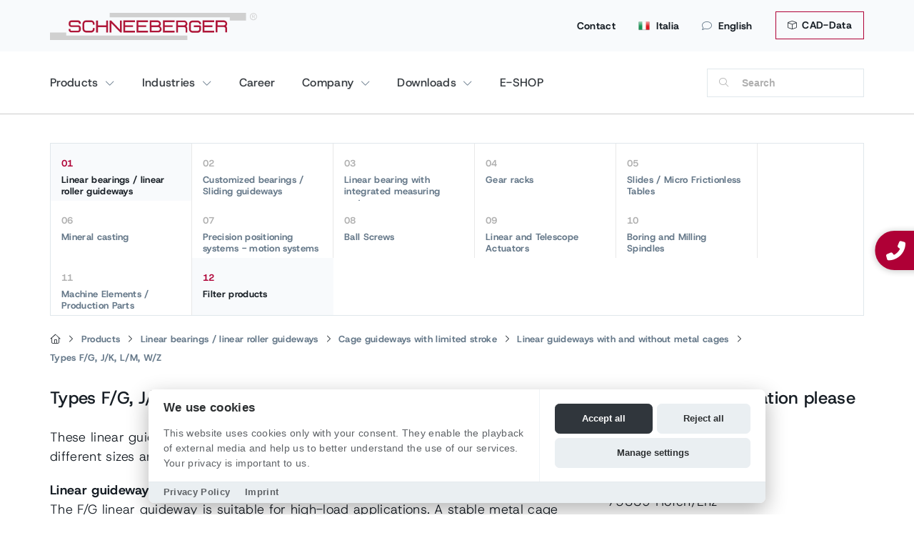

--- FILE ---
content_type: text/html; charset=utf-8
request_url: https://www.schneeberger.com/en/it/products/linear-bearings-linear-roller-guideways/cage-guideways-with-limited-stroke/linear-guideways-with-and-without-metal-cages/types-f-g-j-k-l-m-w-z/
body_size: 15423
content:
<!DOCTYPE html>
<html lang="en-IT">
<head>

<meta charset="utf-8">
<!-- 
	Design & Realisation:
	  
	  UTZ MEDIEN AG | Agentur für Web, Film und Foto
	  www.utzmedien.com
	  
	  .................................

	This website is powered by TYPO3 - inspiring people to share!
	TYPO3 is a free open source Content Management Framework initially created by Kasper Skaarhoj and licensed under GNU/GPL.
	TYPO3 is copyright 1998-2025 of Kasper Skaarhoj. Extensions are copyright of their respective owners.
	Information and contribution at https://typo3.org/
-->




<meta name="generator" content="TYPO3 CMS" />
<meta name="robots" content="index,follow" />
<meta name="keywords" content="SCHNEEBERGER,Linear technology,linear motion systems, precision linear slides, Linear bearings and profiled guideways, Mineral casting, Precision positioning systems - motion systems, Measuring systems, Gear racks, Slides and miniature tables, ball screws, spindles" />
<meta name="twitter:card" content="summary" />


<link rel="stylesheet" href="/typo3temp/assets/compressed/merged-b8e4eb6a8f2f9eeefe879e624f2206b7.css?1762182013" media="all">




<script src="/fileadmin/suproductions/templates/js/jquery-3.5.1.min.js?1662050888"></script>



<link rel="apple-touch-icon" href="/apple-touch-icon.png" /><meta name="description" content="" /><title>Types F/G, J/K, L/M, W/Z</title>
	<meta name="viewport" content="user-scalable=no, initial-scale=1, maximum-scale=1, minimum-scale=1, width=device-width, height=device-height" />
	
	<link rel="shortcut icon" href="https://www.schneeberger.com/fileadmin/suproductions/templates/images/favicon.ico" type="image/x-icon; charset=binary">
    <link rel="icon" href="https://www.schneeberger.com/fileadmin/suproductions/templates/images/favicon.ico" type="image/x-icon; charset=binary">

    <link rel="alternate" hreflang="it-IT" href="https://www.schneeberger.com/it/it/prodotti/guide-lineari-guide-a-rulli-lineari/guide-a-gabbia-con-corsa-limitata/guida-con-e-senza-gabbia-metallica/tipi-f-g-j-k-l-m-w-z/" />
<link rel="alternate" hreflang="en-IT" href="https://www.schneeberger.com/en/it/products/linear-bearings-linear-roller-guideways/cage-guideways-with-limited-stroke/linear-guideways-with-and-without-metal-cages/types-f-g-j-k-l-m-w-z/" />
<link rel="alternate" hreflang="de" href="https://www.schneeberger.com/de/produkte/linearfuehrungen-lineare-waelzfuehrungen/kaefigschienenfuehrungen-mit-begrenztem-hub/linearfuehrungen-mit-und-ohne-kaefigen/typen-f-g-j-k-l-m-w-z/" />
<link rel="alternate" hreflang="fr" href="https://www.schneeberger.com/fr/produits/guidages-lineaires-guidages-a-rouleaux-lineaires/guidages-a-cage-avec-course-limitee/guidage-avec-ou-sans-cage-metallique/types-f-g-j-k-l-m-w-z/" />
<link rel="alternate" hreflang="it" href="https://www.schneeberger.com/it/prodotti/guide-lineari-guide-a-rulli-lineari/guide-a-gabbia-con-corsa-limitata/guida-con-e-senza-gabbia-metallica/tipi-f-g-j-k-l-m-w-z/" />
<link rel="alternate" hreflang="ja" href="https://www.schneeberger.com/ja/製品/リニアベアリング-リニアガイドウェイ/有限ストローク型ガイドウェイ/滑り軸受および特殊リニアベアリング/タイプf-gj-kl-mw-z/" />
<link rel="alternate" hreflang="zh" href="https://www.schneeberger.com/zh/产品/直线导轨-直线滚轮导轨/短行程带保持架导轨/配有和不配有金属保持架的导轨/f-gj-kl-mw-z-型/" />
<link rel="alternate" hreflang="ko" href="https://www.schneeberger.com/ko/제품/리니어-베어링-리니어-마찰-방지-가이드웨이/짧은-스트로크-포함-케이지-레일-가이드/메탈-케이지-포함-및-미포함-리니어-베어링/타입-f-g-j-k-l-m-w-z/" />
<link rel="alternate" hreflang="es" href="https://www.schneeberger.com/es/productos/guias-lineales-guias-de-rodamientos-lineales/guias-de-railes-de-jaula-con-carrera-limitada/guia-con-y-sin-jaula-de-metals/tipos-f-g-j-k-l-m-w-z/" />
<link rel="alternate" hreflang="ru" href="https://www.schneeberger.com/ru/produkcija/lineinye-napravljajushchie-lineinye-rolikovye-napravljajushchie/relsovye-napravljajushchie-s-ogranichennym-khodom/napravljajushchaja-s-metallicheskim-separatorom-i-bez-nego/tipy-f-g-j-k-l-m-w-z/" />
<link rel="alternate" hreflang="tr" href="https://www.schneeberger.com/tr/ueruenler/dogrusal-kilavuzlar-dogrusal-suertuenmesiz-kilavuzlar/sinirli-stroklu-kafes-ray-kilavuzlari/metal-kafes-olan-ve-olmayan-kilavuz/f-g-j-k-l-m-w-z-modelleri/" />
<link rel="alternate" hreflang="en" href="https://www.schneeberger.com/en/products/linear-bearings-linear-roller-guideways/cage-guideways-with-limited-stroke/linear-guideways-with-and-without-metal-cages/types-f-g-j-k-l-m-w-z/" />
<link rel="alternate" hreflang="x-default" href="https://www.schneeberger.com/en/products/linear-bearings-linear-roller-guideways/cage-guideways-with-limited-stroke/linear-guideways-with-and-without-metal-cages/types-f-g-j-k-l-m-w-z/" />

<link rel="alternate" hreflang="en-CH" href="https://www.schneeberger.com/en/ch/products/linear-bearings-linear-roller-guideways/cage-guideways-with-limited-stroke/linear-guideways-with-and-without-metal-cages/types-f-g-j-k-l-m-w-z/" />
<link rel="alternate" hreflang="de-CH" href="https://www.schneeberger.com/de/ch/produkte/linearfuehrungen-lineare-waelzfuehrungen/kaefigschienenfuehrungen-mit-begrenztem-hub/linearfuehrungen-mit-und-ohne-metallkaefigen/typen-f-g-j-k-l-m-w-z/" />
<link rel="alternate" hreflang="fr-CH" href="https://www.schneeberger.com/fr/ch/produits/guidages-lineaires-guidages-a-rouleaux-lineaires/guidages-a-cage-avec-course-limitee/guidage-avec-ou-sans-cage-metallique/types-f-g-j-k-l-m-w-z/" />
<link rel="alternate" hreflang="it-CH" href="https://www.schneeberger.com/it/ch/prodotti/guide-lineari-guide-a-rulli-lineari/guide-a-gabbia-con-corsa-limitata/guida-con-e-senza-gabbia-metallica/tipi-f-g-j-k-l-m-w-z/" />
<link rel="alternate" hreflang="en-US" href="https://www.schneeberger.com/en/us/products/linear-bearings-linear-roller-guideways/cage-guideways-with-limited-stroke/linear-guideways-with-and-without-metal-cages/types-f-g-j-k-l-m-w-z/" />
<link rel="alternate" hreflang="en-JP" href="https://www.schneeberger.com/en/jp/products/linear-bearings-linear-roller-guideways/cage-guideways-with-limited-stroke/linear-guideways-with-and-without-metal-cages/types-f-g-j-k-l-m-w-z/" />
<link rel="alternate" hreflang="en-SG" href="https://www.schneeberger.com/en/sg/products/linear-bearings-linear-roller-guideways/cage-guideways-with-limited-stroke/linear-guideways-with-and-without-metal-cages/types-f-g-j-k-l-m-w-z/" />
<link rel="alternate" hreflang="en-FR" href="https://www.schneeberger.com/en/fr/products/linear-bearings-linear-roller-guideways/cage-guideways-with-limited-stroke/linear-guideways-with-and-without-metal-cages/types-f-g-j-k-l-m-w-z/" />
<link rel="alternate" hreflang="en-DE" href="https://www.schneeberger.com/en/de/products/linear-bearings-linear-roller-guideways/cage-guideways-with-limited-stroke/linear-guideways-with-and-without-metal-cages/types-f-g-j-k-l-m-w-z/" />
<link rel="alternate" hreflang="de-DE" href="https://www.schneeberger.com/de/de/produkte/linearfuehrungen-lineare-waelzfuehrungen/kaefigschienenfuehrungen-mit-begrenztem-hub/linearfuehrungen-mit-und-ohne-metallkaefigen/typen-f-g-j-k-l-m-w-z/" />
<link rel="alternate" hreflang="fr-FR" href="https://www.schneeberger.com/fr/fr/produits/guidages-lineaires-guidages-a-rouleaux-lineaires/guidages-a-cage-avec-course-limitee/guidage-avec-ou-sans-cage-metallique/types-f-g-j-k-l-m-w-z/" />
<link rel="alternate" hreflang="zh-SG" href="https://www.schneeberger.com/zh/sg/产品/直线导轨-直线滚轮导轨/短行程带保持架导轨/配有和不配有金属保持架的导轨/f-gj-kl-mw-z-型/" />
<link rel="alternate" hreflang="es-US" href="https://www.schneeberger.com/es/us/productos/guias-lineales-guias-de-rodamientos-lineales/guias-de-railes-de-jaula-con-carrera-limitada/guia-con-y-sin-jaula-de-metals/tipos-f-g-j-k-l-m-w-z/" />
<link rel="alternate" hreflang="ja-JP" href="https://www.schneeberger.com/ja/jp/製品/リニアベアリング-リニアガイドウェイ/有限ストローク型ガイドウェイ/滑り軸受および特殊リニアベアリング/タイプf/gj/kl/mw/z/" />

<link rel="canonical" href="https://www.schneeberger.com/en/it/products/linear-bearings-linear-roller-guideways/cage-guideways-with-limited-stroke/linear-guideways-with-and-without-metal-cages/types-f-g-j-k-l-m-w-z/"/>

</head>
<body class="layout1 language0 type0 pid25118 products level_2">
<!--[if lt IE 7]>
    <p class="browsehappy">
        You are using an <strong>outdated</strong> browser.
        Please <a href="https://browsehappy.com/">upgrade your browser</a> to improve your experience.
    </p>
<![endif]-->

<div class="floating-sidebar"><div class="sticky_communication--item">
		<a class="sticky_communication--contact sticky_communication--button" data-lightbox="" href="tel:+390331932010">
			<i alt="contact" class="fa-solid fa-phone-alt"></i> 
			
					<div class="new-number">+39 0331 93 20 10</div>
				
		</a>
	</div></div>

<div class="country-panel hidden-xs d-none d-md-block"><div class="wrap"><a class="close-country-panel" href="javascript:"><i class="fa-light fa-xmark fa-xl" aria-hidden="true"></i></a><div class="country-navigation"><div id="country_id" data-url="https://www.schneeberger.com/en/it/ajax-country-navigation/"></div></div></div><div class="country-panel-overlay"></div></div>

<div class="mobile-overlay"></div>

<section id="head" class="hidden-print d-print-none">
  

  

  <div id="top-head" class="d-none d-lg-block">
    <div class="container px-md-0 position-relative">

      

      <a href="/en/downloads/cad-data/" class="btn btn-topbar"><i class="fa-light fa-cube mr-1"></i> CAD-Data</a>

      <ul class="metanav"><li><a href="/en/it/contact/">Contact</a></li><li><a class="country-options" href="javascript:"><img src="/fileadmin/suproductions/templates/images/flags/Italy.png" alt="SCHNEEBERGER Italy" title="SCHNEEBERGER Italy"> Italia</a></li><li><a class="language-button" href="#"><i class="fa-light fa-comment"></i>English</a><ul class="language-list"><li class="lang-title">Choose a language</li><li class="divider"></li><li><a href="/it/it/prodotti/guide-lineari-guide-a-rulli-lineari/guide-a-gabbia-con-corsa-limitata/guida-con-e-senza-gabbia-metallica/tipi-f-g-j-k-l-m-w-z/" id="lang-3">Italiano</a></li><li class="active"><a href="/en/it/products/linear-bearings-linear-roller-guideways/cage-guideways-with-limited-stroke/linear-guideways-with-and-without-metal-cages/types-f-g-j-k-l-m-w-z/" id="lang-0">English</a></li>  </ul>
  </li></ul>

      

      

      <a id="logo" href="/en/it/">
        
        <img src="/fileadmin/suproductions/templates/images/logo/schneeberger_logo.svg" alt="SCHNEEBERGER AG | Linear Technology" title="SCHNEEBERGER AG | Linear Technology">        
      </a>

    </div>
  </div>

  <div class="position-relative container px-md-0">

    <button class="hamburger hamburger--spin navbar-toggle toggle-menu menu-left push-body pull-left d-lg-none" type="button" data-toggle="collapse" data-target="#bs-example-navbar-collapse-1">
      <span class="hamburger-box">
        <span class="hamburger-inner"></span>
      </span>
    </button>

    <a class="d-lg-none" id="logo" href="/en/it/">
      <img src="/fileadmin/suproductions/templates/images/logo/schneeberger_logo.svg" alt="SCHNEEBERGER AG | Linear Technology" title="SCHNEEBERGER AG | Linear Technology">      
    </a>

    <a id="search-menu" class="d-block d-lg-none visible-xs" href="javascript:"></a>


    <div class="navbar-collapse cbp-spmenu cbp-spmenu-vertical cbp-spmenu-left" id="bs-example-navbar-collapse-1">
      <div class="nav-box-header d-md-none bg-light">

        <div class="row text-center no-gutters">

          <div class="col-3 border-right border-top">
            <a class="nav-link" href="/en/it/search/">
              <i class="fal fa-search"></i><br>
              Search
            </a>
          </div>
          <div class="col-3 border-right border-top">

            <a class="nav-link" href="/en/it/contact/">
              <i class="fal fa-envelope"></i><br>Contact
            </a>
          </div>          

          <div class="col-3 border-right border-top">
            <a href="#" class="nav-link nav-link-menu" data-uid="language"><i class="fal fa-globe-africa"></i><br>
              English
            </a>
          </div>
          <div class="col-3 border-top">
            <a href="#" class="nav-link nav-link-menu" data-uid="country"><i class="fal fa-flag-alt"></i><br> Country</a>
          </div>
        </div>

      </div>

      




<nav id="main-nav-new" class="navigation-en-1809-no">
  <div class="row">
    <div class="col">
 
        
            
          
      
      	   
        
        
          
            

                <span class="nav-wrap hasDrop" data-uid="3013">
                  <a href="/en/it/products/" data-uid="3013" class="nav-btn" target="" title="">
                    Products
                  </a>
                </span>

                <div class="dropper d-none dropper overflow-hiddens" data-uid="3013">
                  <div class="row mx-2 mb-3 back-dropper d-none">
                    <div class="col pb-4 border-bottom">
                      <a href="#" class="btn back-link-desktop">
                        Back
                      </a>
                    </div>
                  </div>

                  
                      <div class="col-12 mt-0">
                        <div class="row">
                          <div class="col-12">
                            <div class="row">
                              <div class="col-12 col-md-3">
                                <strong class="h2 d-block mt-2 mb-3">
                                  Products
                                </strong>  
                              </div>
                            </div>  
                          </div>

                          <div class="col-12 px-2">
                            <div class="row row-cols-2 row-cols-md-6 no-gutters">
                              
                                
                                  <div class="col text-center mb-3 text-productsnav">
                                    

  
        

  
      
    

  <div class="px-md-3 py-2 bg-light rounded mb-3 mx-2 fw-bold h-100 position-relative" >

    
        <div class="nav-image">
          <img src="/fileadmin/_processed_/e/8/csm_Linear-bearings-linear-roller-guideways_609b0bcd50.jpg" width="456" height="416"  class="img-fluid rounded" loading="lazy"  alt="" >
        </div>
      


    
        <a href="/en/it/products/linear-bearings-linear-roller-guideways/" data-uid="" title="" class="stretched-link  prod-nav-minh d-flex align-items-center justify-content-center">
          Linear bearings / linear roller guideways</a>
      
  </div>

    


     
                                  </div>
                                
                                  <div class="col text-center mb-3 text-productsnav">
                                    

  
        

  
      
    

  <div class="px-md-3 py-2 bg-light rounded mb-3 mx-2 fw-bold h-100 position-relative" >

    
        <div class="nav-image">
          <img src="/fileadmin/_processed_/9/6/csm_Customized-bearings-and-sliding-guideways_c77686b86d.jpg" width="456" height="416"  class="img-fluid rounded" loading="lazy"  alt="" >
        </div>
      


    
        <a href="/en/it/products/customized-bearings-sliding-guideways/" data-uid="" title="" class="stretched-link  prod-nav-minh d-flex align-items-center justify-content-center">
          Customized bearings / Sliding guideways</a>
      
  </div>

    


     
                                  </div>
                                
                                  <div class="col text-center mb-3 text-productsnav">
                                    

  
        

  
      
    

  <div class="px-md-3 py-2 bg-light rounded mb-3 mx-2 fw-bold h-100 position-relative" >

    
        <div class="nav-image">
          <img src="/fileadmin/_processed_/b/b/csm_Linear-bearings-with-integrated-measuring-system_2c55c333a6.jpg" width="456" height="416"  class="img-fluid rounded" loading="lazy"  alt="" >
        </div>
      


    
        <a href="/en/it/products/linear-bearing-with-integreated-measuring-system/" data-uid="" title="" class="stretched-link  prod-nav-minh d-flex align-items-center justify-content-center">
          Linear bearing with integrated measuring system</a>
      
  </div>

    


     
                                  </div>
                                
                                  <div class="col text-center mb-3 text-productsnav">
                                    

  
        

  
      
    

  <div class="px-md-3 py-2 bg-light rounded mb-3 mx-2 fw-bold h-100 position-relative" >

    
        <div class="nav-image">
          <img src="/fileadmin/_processed_/e/b/csm_Gear-racks_32a2f6bb8c.jpg" width="456" height="416"  class="img-fluid rounded" loading="lazy"  alt="" >
        </div>
      


    
        <a href="/en/it/products/gear-racks/" data-uid="" title="" class="stretched-link  prod-nav-minh d-flex align-items-center justify-content-center">
          Gear racks</a>
      
  </div>

    


     
                                  </div>
                                
                                  <div class="col text-center mb-3 text-productsnav">
                                    

  
        

  
      
    

  <div class="px-md-3 py-2 bg-light rounded mb-3 mx-2 fw-bold h-100 position-relative" >

    
        <div class="nav-image">
          <img src="/fileadmin/_processed_/e/e/csm_Slides---micro-frictionless_458356fd84.jpg" width="456" height="416"  class="img-fluid rounded" loading="lazy"  alt="" >
        </div>
      


    
        <a href="/en/it/products/slides-micro-frictionless-positioning-tables/" data-uid="" title="" class="stretched-link  prod-nav-minh d-flex align-items-center justify-content-center">
          Slides / Micro Frictionless Tables</a>
      
  </div>

    


     
                                  </div>
                                
                                  <div class="col text-center mb-3 text-productsnav">
                                    

  
        

  
      
    

  <div class="px-md-3 py-2 bg-light rounded mb-3 mx-2 fw-bold h-100 position-relative" >

    
        <div class="nav-image">
          <img src="/fileadmin/_processed_/5/8/csm_Mineral-casting-2_d9771a841b.jpg" width="456" height="416"  class="img-fluid rounded" loading="lazy"  alt="" >
        </div>
      


    
        <a href="/en/it/products/mineral-casting/" data-uid="" title="" class="stretched-link  prod-nav-minh d-flex align-items-center justify-content-center">
          Mineral casting</a>
      
  </div>

    


     
                                  </div>
                                
                                  <div class="col text-center mb-3 text-productsnav">
                                    

  
        

  
      
    

  <div class="px-md-3 py-2 bg-light rounded mb-3 mx-2 fw-bold h-100 position-relative" >

    
        <div class="nav-image">
          <img src="/fileadmin/_processed_/8/8/csm_Precision-positioning-systems---motion-systems_f69c1450ad.jpg" width="456" height="416"  class="img-fluid rounded" loading="lazy"  alt="" >
        </div>
      


    
        <a href="/en/it/products/precision-positioning-systems-motion-systems/" data-uid="" title="" class="stretched-link  prod-nav-minh d-flex align-items-center justify-content-center">
          Precision positioning systems - motion systems</a>
      
  </div>

    


     
                                  </div>
                                
                                  <div class="col text-center mb-3 text-productsnav">
                                    

  
        

  
      
    

  <div class="px-md-3 py-2 bg-light rounded mb-3 mx-2 fw-bold h-100 position-relative" >

    
        <div class="nav-image">
          <img src="/fileadmin/_processed_/5/d/csm_Produkte_Kugelgewindetriebe_UEbersicht_c12982195e.png" width="456" height="416"  class="img-fluid rounded" loading="lazy"  alt="" >
        </div>
      


    
        <a href="/en/it/products/ball-screws-overview/" data-uid="" title="" class="stretched-link  prod-nav-minh d-flex align-items-center justify-content-center">
          Ball Screws overview</a>
      
  </div>

    


     
                                  </div>
                                
                                  <div class="col text-center mb-3 text-productsnav">
                                    

  
        

  
      
    

  <div class="px-md-3 py-2 bg-light rounded mb-3 mx-2 fw-bold h-100 position-relative" >

    
        <div class="nav-image">
          <img src="/fileadmin/_processed_/2/a/csm_Linear_Actuator_2-Stage_A.MANNESMANN_1700x1500_4b72c9f099.png" width="456" height="416"  class="img-fluid rounded" loading="lazy"  alt="" >
        </div>
      


    
        <a href="/en/it/products/linear-and-telescope-actuators/" data-uid="" title="" class="stretched-link  prod-nav-minh d-flex align-items-center justify-content-center">
          Linear and Telescope Actuators</a>
      
  </div>

    


     
                                  </div>
                                
                                  <div class="col text-center mb-3 text-productsnav">
                                    

  
        

  
      
    

  <div class="px-md-3 py-2 bg-light rounded mb-3 mx-2 fw-bold h-100 position-relative" >

    
        <div class="nav-image">
          <img src="/fileadmin/_processed_/0/f/csm_Bohr-und_Fraesspindeln_b3a80eb61f.png" width="456" height="416"  class="img-fluid rounded" loading="lazy"  alt="" >
        </div>
      


    
        <a href="/en/it/products/boring-and-milling-spindles/" data-uid="" title="" class="stretched-link  prod-nav-minh d-flex align-items-center justify-content-center">
          Boring and Milling Spindles</a>
      
  </div>

    


     
                                  </div>
                                
                                  <div class="col text-center mb-3 text-productsnav">
                                    

  
        

  
      
    

  <div class="px-md-3 py-2 bg-light rounded mb-3 mx-2 fw-bold h-100 position-relative" >

    
        <div class="nav-image">
          <img src="/fileadmin/_processed_/6/9/csm_Machine_elements_wave_A.MANNESMANN_209b7fac56.png" width="456" height="416"  class="img-fluid rounded" loading="lazy"  alt="" >
        </div>
      


    
        <a href="/en/it/products/machine-elements-production-parts/" data-uid="" title="" class="stretched-link  prod-nav-minh d-flex align-items-center justify-content-center">
          Machine Elements / Production Parts</a>
      
  </div>

    


     
                                  </div>
                                
                                  <div class="col text-center mb-3 text-productsnav">
                                    

  
        

  
      
    

  <div class="px-md-3 py-2 bg-light rounded mb-3 mx-2 fw-bold h-100 position-relative" >

    
        <div class="nav-image">
          <img src="/fileadmin/_processed_/4/2/csm_filter-products-nav_829f746688.png" width="456" height="416"  class="img-fluid rounded" loading="lazy"  alt="" >
        </div>
      


    
        <a href="/en/it/products/" data-uid="" title="" class="stretched-link  prod-nav-minh d-flex align-items-center justify-content-center">
          Filter products</a>
      
  </div>

    


     
                                  </div>
                                
                              
                            </div>
                          </div>
                        </div>
                      </div>
                    
                </div>

              
          
            

                <span class="nav-wrap hasDrop" data-uid="2996">
                  <a href="/en/it/industries/" data-uid="2996" class="nav-btn" target="" title="">
                    Industries
                  </a>
                </span>

                <div class="dropper d-none dropper overflow-hiddens" data-uid="2996">
                  <div class="row mx-2 mb-3 back-dropper d-none">
                    <div class="col pb-4 border-bottom">
                      <a href="#" class="btn back-link-desktop">
                        Back
                      </a>
                    </div>
                  </div>

                  
                      
                      <div class="dropper-inner">
                        
                        <div class="col-nav-sizer col-intro">
                          <strong class="h2 d-block mt-2 mb-3">
                            Industries
                          </strong>
                          
                        </div>
                        
                        <div class="col-nav-sizer col-secondlevel">
                          
                          
                            
                              
                                <a href="/en/it/industries/machine-tool-industry/"
                                class="sub-btn hasChild" 
                                   data-uid="3012">
                                  Machine tool industry
                                  
                                    <img alt="SCHNEEBERGER" src="/fileadmin/suproductions/templates/images/icons/svg/chevron-right-light.svg">
                                  
                                </a>
                              
                                <a href="/en/it/industries/semi-conductor-industry/"
                                class="sub-btn hasChild" 
                                   data-uid="3011">
                                  Semi-conductor industry
                                  
                                </a>
                              
                                <a href="/en/it/industries/medical-technology/"
                                class="sub-btn hasChild" 
                                   data-uid="3004">
                                  Medical technology
                                  
                                    <img alt="SCHNEEBERGER" src="/fileadmin/suproductions/templates/images/icons/svg/chevron-right-light.svg">
                                  
                                </a>
                              
                                <a href="/en/it/industries/automation/"
                                class="sub-btn hasChild" 
                                   data-uid="2999">
                                  Automation
                                  
                                </a>
                              
                                <a href="/en/it/industries/metrology/"
                                class="sub-btn hasChild" 
                                   data-uid="3009">
                                  Metrology
                                  
                                </a>
                              
                                <a href="/en/it/industries/additional-industries/additive-manufacturing/"
                                class="sub-btn hasChild" 
                                   data-uid="2997">
                                  Additional industries
                                  
                                    <img alt="SCHNEEBERGER" src="/fileadmin/suproductions/templates/images/icons/svg/chevron-right-light.svg">
                                  
                                </a>
                              
                            
                          
                        </div>

                                                
                          
                            
                              
  <div class="col-nav-sizer col-thirdlevel d-none" data-uid="3012">
    
                  
        <a href="/en/it/industries/machine-tool-industry/mechanical-engineering-/-machine-tool-building/"
            class="sub-btn "
               data-uid="32325" 
           >
          Mechanical Engineering / Machine Tool Building
          
        </a>      
      
    
  </div>
  
                          
    
      
        
  <div></div>

      
    
  

                            
                              
  <div></div>

                            
                              
  <div class="col-nav-sizer col-thirdlevel d-none" data-uid="3004">
    
                  
        <a href="/en/it/industries/medical-technology/dental-medicine/"
            class="sub-btn "
               data-uid="26108" 
           >
          Dental medicine
          
        </a>      
                  
        <a href="/en/it/industries/medical-technology/laboratory-automation/"
            class="sub-btn "
               data-uid="3008" 
           >
          Laboratory automation
          
        </a>      
                  
        <a href="/en/it/industries/medical-technology/micro-automation/"
            class="sub-btn "
               data-uid="3007" 
           >
          Micro automation
          
        </a>      
                  
        <a href="/en/it/industries/medical-technology/nanotechnology/"
            class="sub-btn "
               data-uid="3006" 
           >
          Nanotechnology
          
        </a>      
                  
        <a href="/en/it/industries/medical-technology/biotechnology/"
            class="sub-btn "
               data-uid="3005" 
           >
          Biotechnology
          
        </a>      
      
    
  </div>
  
                          
    
      
        
  <div></div>

      
        
  <div></div>

      
        
  <div></div>

      
        
  <div></div>

      
        
  <div></div>

      
    
  

                            
                              
  <div></div>

                            
                              
  <div></div>

                            
                              
  <div class="col-nav-sizer col-thirdlevel d-none" data-uid="2997">
    
                  
        <a href="/en/it/industries/additional-industries/additive-manufacturing/"
            class="sub-btn "
               data-uid="32357" 
           >
          Additive Manufacturing
          
        </a>      
                  
        <a href="/en/it/industries/additional-industries/aviation-and-aerospace/"
            class="sub-btn "
               data-uid="32359" 
           >
          Aviation and Aerospace
          
        </a>      
                  
        <a href="/en/it/industries/additional-industries/energy-technology/"
            class="sub-btn "
               data-uid="32361" 
           >
          Energy Technology
          
        </a>      
                  
        <a href="/en/it/industries/additional-industries/optical-industry/"
            class="sub-btn "
               data-uid="3002" 
           >
          Optical industry
          
        </a>      
                  
        <a href="/en/it/industries/additional-industries/laser-processing/"
            class="sub-btn "
               data-uid="3001" 
           >
          Laser processing
          
        </a>      
                  
        <a href="/en/it/industries/additional-industries/packaging-industry/"
            class="sub-btn "
               data-uid="2998" 
           >
          Packaging industry
          
        </a>      
      
    
  </div>
  
                          
    
      
        
  <div></div>

      
        
  <div></div>

      
        
  <div></div>

      
        
  <div></div>

      
        
  <div></div>

      
        
  <div></div>

      
    
  

                            
                          
                        

                      </div>
                    
                </div>

              
          
            
                
                <span class="nav-wrap" data-uid="2980">
                  <a href="/en/it/career/" class="nav-btn" data-uid="2980">
                    Career
                  </a>
                </span>
              
          
            

                <span class="nav-wrap hasDrop" data-uid="3082">
                  <a href="/en/it/company/about-us/" data-uid="3082" class="nav-btn" target="" title="">
                    Company
                  </a>
                </span>

                <div class="dropper d-none dropper overflow-hiddens" data-uid="3082">
                  <div class="row mx-2 mb-3 back-dropper d-none">
                    <div class="col pb-4 border-bottom">
                      <a href="#" class="btn back-link-desktop">
                        Back
                      </a>
                    </div>
                  </div>

                  
                      
                      <div class="dropper-inner">
                        
                        <div class="col-nav-sizer col-intro">
                          <strong class="h2 d-block mt-2 mb-3">
                            Company
                          </strong>
                          
                        </div>
                        
                        <div class="col-nav-sizer col-secondlevel">
                          
                          
                            
                              
                                <a href="/en/it/company/about-us/"
                                class="sub-btn hasChild" 
                                   data-uid="30963">
                                  About us
                                  
                                    <img alt="SCHNEEBERGER" src="/fileadmin/suproductions/templates/images/icons/svg/chevron-right-light.svg">
                                  
                                </a>
                              
                                <a href="/en/it/about-us/business-units/"
                                class="sub-btn hasChild" 
                                   data-uid="3090">
                                  Business units
                                  
                                    <img alt="SCHNEEBERGER" src="/fileadmin/suproductions/templates/images/icons/svg/chevron-right-light.svg">
                                  
                                </a>
                              
                                <a href="/en/it/company/management/"
                                class="sub-btn hasChild" 
                                   data-uid="30965">
                                  Management
                                  
                                </a>
                              
                                <a href="/en/it/about-us/media/press/press-releases/"
                                class="sub-btn hasChild" 
                                   data-uid="3085">
                                  Media
                                  
                                    <img alt="SCHNEEBERGER" src="/fileadmin/suproductions/templates/images/icons/svg/chevron-right-light.svg">
                                  
                                </a>
                              
                                <a href="/en/it/news/"
                                class="sub-btn hasChild" 
                                   data-uid="2987">
                                  News
                                  
                                    <img alt="SCHNEEBERGER" src="/fileadmin/suproductions/templates/images/icons/svg/chevron-right-light.svg">
                                  
                                </a>
                              
                                <a href="/en/it/about-us/contact-site/"
                                class="sub-btn hasChild" 
                                   data-uid="3084">
                                  Contact site
                                  
                                </a>
                              
                            
                          
                        </div>

                                                
                          
                            
                              
  <div class="col-nav-sizer col-thirdlevel d-none" data-uid="30963">
    
                  
        <a href="/en/it/company/about-us/partner-program/"
            class="sub-btn "
               data-uid="35168" 
           >
          Partner program
          
        </a>      
                  
        <a href="/en/it/company/about-us/locations/"
            class="sub-btn "
               data-uid="3089" 
           >
          Locations
          
        </a>      
      
    
  </div>
  
                          
    
      
        
  <div></div>

      
        
  <div></div>

      
    
  

                            
                              
  <div class="col-nav-sizer col-thirdlevel d-none" data-uid="3090">
    
                  
        <a href="/en/it/amannesmann/"
            class="sub-btn 
                
                    hasChild
                
              "
               data-uid="34595" 
           >
          A.MANNESMANN
          
            
                <img alt="SCHNEEBERGER" src="/fileadmin/suproductions/templates/images/icons/svg/chevron-right-light.svg">
            
          
        </a>      
                  
        <a href="/en/it/about-us/business-units/elements/"
            class="sub-btn "
               data-uid="3097" 
           >
          Elements
          
        </a>      
                  
        <a href="/en/it/about-us/business-units/systems/"
            class="sub-btn "
               data-uid="3096" 
           >
          Systems
          
        </a>      
                  
        <a href="/en/it/about-us/business-units/profiled-guideways/"
            class="sub-btn "
               data-uid="3095" 
           >
          Profile guideways
          
        </a>      
                  
        <a href="/en/it/about-us/business-units/measuring-systems/"
            class="sub-btn "
               data-uid="3094" 
           >
          Measuring systems
          
        </a>      
                  
        <a href="/en/it/about-us/business-units/mineral-casting/"
            class="sub-btn "
               data-uid="3093" 
           >
          Mineral casting
          
        </a>      
                  
        <a href="/en/it/about-us/business-units/customized-bearings/"
            class="sub-btn "
               data-uid="3092" 
           >
          Customized bearings
          
        </a>      
                  
        <a href="/en/it/about-us/business-units/profiled-guideway-minirail/"
            class="sub-btn "
               data-uid="3091" 
           >
          Profile guideway MINIRAIL
          
        </a>      
      
    
  </div>
  
                          
    
      
        
  <div class="col-nav-sizer col-fourthlevel d-none" data-uid="34595">
    
                  
        <a href="/en/it/amannesmann/career/"
           class="sub-btn hasChild" 
           data-uid="34768">
          Career
          
            <img alt="SCHNEEBERGER" src="/fileadmin/suproductions/templates/images/icons/svg/chevron-right-light.svg">
          
        </a>      
                  
        <a href="/en/it/amannesmann/news/"
           class="sub-btn " 
           data-uid="34764">
          News
          
        </a>      
                  
        <a href="/en/it/amannesmann/service/"
           class="sub-btn hasChild" 
           data-uid="34734">
          Service
          
            <img alt="SCHNEEBERGER" src="/fileadmin/suproductions/templates/images/icons/svg/chevron-right-light.svg">
          
        </a>      
                  
        <a href="/en/it/downloads/?cid=892#filesearch"
           class="sub-btn " 
           data-uid="34731">
          Download
          
        </a>      
                  
        <a href="/en/it/amannesmann/company/"
           class="sub-btn hasChild" 
           data-uid="34650">
          Company
          
            <img alt="SCHNEEBERGER" src="/fileadmin/suproductions/templates/images/icons/svg/chevron-right-light.svg">
          
        </a>      
      
    
  </div>
  
                          
    
      
        
  <div class="col-nav-sizer col-fifthlevel d-none" data-uid="34768">
    
                  
        <a href="/en/sg/amannesmann/career/training-as-a-mechatronic-1/"
           class="sub-btn " 
           data-uid="36037">
          Training as a Mechatronic
          
        </a>      
                  
        <a href="/en/it/amannesmann/career/training-as-a-precision-mechanic/"
           class="sub-btn " 
           data-uid="34771">
          Training as a Precision Mechanic
          
        </a>      
      
    
  </div>
  
                          
    
      
        
  <div></div>

      
        
  <div></div>

      
    
  

      
        
  <div></div>

      
        
  <div class="col-nav-sizer col-fifthlevel d-none" data-uid="34734">
    
                  
        <a href="/en/it/amannesmann/service/for-ball-screws-and-telescope-actuators/lubrication/"
           class="sub-btn hasChild" 
           data-uid="34747">
          For Ball Screws and Telescope Actuators
          
            
                <img alt="SCHNEEBERGER" src="/fileadmin/suproductions/templates/images/icons/svg/chevron-right-light.svg">
            
          
        </a>      
                  
        <a href="/en/it/amannesmann/service/for-all-products/downloads/"
           class="sub-btn hasChild" 
           data-uid="34735">
          For All Products
          
            
                <img alt="SCHNEEBERGER" src="/fileadmin/suproductions/templates/images/icons/svg/chevron-right-light.svg">
            
          
        </a>      
      
    
  </div>
  
                          
    
      
        
  <div class="col-nav-sizer col-sixthlevel d-none" data-uid="34747">
    
                  
        <a href="/en/it/amannesmann/service/for-ball-screws-and-telescope-actuators/lubrication/"
           class="sub-btn hasChild" 
           data-uid="34758">
          Lubrication
          
            
              <img alt="SCHNEEBERGER" src="/fileadmin/suproductions/templates/images/icons/svg/chevron-right-light.svg">
            
          
        </a>      
                  
        <a href="/en/it/amannesmann/service/for-ball-screws-and-telescope-actuators/design-advice/"
           class="sub-btn " 
           data-uid="34755">
          Design Advice
          
        </a>      
                  
        <a href="/en/it/amannesmann/service/for-ball-screws-and-telescope-actuators/assembly/"
           class="sub-btn " 
           data-uid="34753">
          Assembly
          
        </a>      
                  
        <a href="/en/it/amannesmann/service/for-ball-screws-and-telescope-actuators/damage-analyses/"
           class="sub-btn " 
           data-uid="34751">
          Damage Analyses
          
        </a>      
                  
        <a href="/en/it/amannesmann/service/for-ball-screws-and-telescope-actuators/transfer-of-know-how/"
           class="sub-btn " 
           data-uid="34750">
          Transfer of Know-How
          
        </a>      
      
    
  </div>

      
        
  <div class="col-nav-sizer col-sixthlevel d-none" data-uid="34735">
    
                  
        <a href="/en/it/amannesmann/service/for-all-products/downloads/"
           class="sub-btn " 
           data-uid="34746">
          Downloads
          
        </a>      
                  
        <a href="/en/it/amannesmann/service/for-all-products/overhaul/"
           class="sub-btn " 
           data-uid="34743">
          Overhaul
          
        </a>      
                  
        <a href="/en/it/amannesmann/service/for-all-products/repair/"
           class="sub-btn " 
           data-uid="34741">
          Repair
          
        </a>      
                  
        <a href="/en/it/amannesmann/service/for-all-products/on-site-support/"
           class="sub-btn " 
           data-uid="34739">
          On-Site Support
          
        </a>      
                  
        <a href="/en/it/amannesmann/service/for-all-products/training/"
           class="sub-btn " 
           data-uid="34738">
          Training
          
        </a>      
      
    
  </div>

      
    
  

      
        
  <div></div>

      
        
  <div class="col-nav-sizer col-fifthlevel d-none" data-uid="34650">
    
                  
        <a href="/en/it/amannesmann/company/figures-data-and-facts/"
           class="sub-btn " 
           data-uid="34720">
          Figures, Data and Facts
          
        </a>      
                  
        <a href="/en/it/amannesmann/company/quality-and-precision/"
           class="sub-btn " 
           data-uid="34718">
          Quality and Precision
          
        </a>      
                  
        <a href="/en/it/amannesmann/company/representation-abroad/"
           class="sub-btn " 
           data-uid="34716">
          Representation Abroad
          
        </a>      
                  
        <a href="/en/it/amannesmann/company/employees-/-compliance/"
           class="sub-btn " 
           data-uid="34714">
          Employees / Compliance
          
        </a>      
                  
        <a href="/en/it/amannesmann/company/manufacturer-/-innovation/"
           class="sub-btn " 
           data-uid="34711">
          Manufacturer / Innovation
          
        </a>      
                  
        <a href="/en/it/amannesmann/company/history/"
           class="sub-btn " 
           data-uid="34709">
          History
          
        </a>      
                  
        <a href="/en/it/amannesmann/company/commitment-participation/"
           class="sub-btn " 
           data-uid="34707">
          Commitment &amp; Participation
          
        </a>      
                  
        <a href="/en/it/amannesmann/company/news-archive/"
           class="sub-btn hasChild" 
           data-uid="34695">
          News Archive
          
            
                <img alt="SCHNEEBERGER" src="/fileadmin/suproductions/templates/images/icons/svg/chevron-right-light.svg">
            
          
        </a>      
                  
        <a href="/en/it/amannesmann/company/press-/-publications/"
           class="sub-btn hasChild" 
           data-uid="34656">
          Press / Publications
          
            
                <img alt="SCHNEEBERGER" src="/fileadmin/suproductions/templates/images/icons/svg/chevron-right-light.svg">
            
          
        </a>      
                  
        <a href="/en/it/amannesmann/company/procurement/"
           class="sub-btn " 
           data-uid="34653">
          Procurement
          
        </a>      
                  
        <a href="/en/it/amannesmann/company/schneeberger-linear-technology/"
           class="sub-btn " 
           data-uid="34652">
          SCHNEEBERGER linear technology
          
        </a>      
      
    
  </div>
  
                          
    
      
        
  <div></div>

      
        
  <div></div>

      
        
  <div></div>

      
        
  <div></div>

      
        
  <div></div>

      
        
  <div></div>

      
        
  <div></div>

      
        
  <div class="col-nav-sizer col-sixthlevel d-none" data-uid="34695">
    
                  
        <a href="/en/it/amannesmann/company/news-archive/new-managing-director-amannesmann/"
           class="sub-btn " 
           data-uid="34706">
          New Managing Director A.MANNESMANN
          
        </a>      
                  
        <a href="/en/it/amannesmann/company/news-archive/amannesmann-part-of-the-schneeberger-group/"
           class="sub-btn " 
           data-uid="34703">
          A.MANNESMANN: Part of the SCHNEEBERGER Group
          
        </a>      
                  
        <a href="/en/it/amannesmann/company/news-archive/new-industry-additive-manufacturing/"
           class="sub-btn " 
           data-uid="34701">
          New Industry: Additive Manufacturing
          
        </a>      
                  
        <a href="/en/it/amannesmann/company/news-archive/climate-controlled-production/"
           class="sub-btn " 
           data-uid="34699">
          Climate-Controlled Production
          
        </a>      
                  
        <a href="/en/it/amannesmann/company/news-archive/construction-of-new-production-hall/"
           class="sub-btn " 
           data-uid="34698">
          Construction of New Production Hall
          
        </a>      
      
    
  </div>

      
        
  <div class="col-nav-sizer col-sixthlevel d-none" data-uid="34656">
    
                  
        <a href="/en/it/amannesmann/company/press-/-publications/machine-factory-is-to-grow-under-swiss-leadership/"
           class="sub-btn " 
           data-uid="34694">
          Machine Factory is to Grow Under Swiss Leadership
          
        </a>      
                  
        <a href="/en/it/amannesmann/company/press-/-publications/amannesmann-stands-for-flexibility-in-small-and-medium-sized-companies/"
           class="sub-btn " 
           data-uid="34692">
          A.MANNESMANN Stands for Flexibility in Small and Medium-Sized Companies
          
        </a>      
                  
        <a href="/en/it/amannesmann/company/press-/-publications/amannesmann-inaugurates-new-production-hall/"
           class="sub-btn " 
           data-uid="34690">
          A.MANNESMANN Inaugurates New Production Hall
          
        </a>      
                  
        <a href="/en/it/amannesmann/company/press-/-publications/committed-to-accuracy/"
           class="sub-btn " 
           data-uid="34688">
          Committed to Accuracy
          
        </a>      
                  
        <a href="/en/it/amannesmann/company/press-/-publications/telescopic-actuators-and-machine-elements-high-positioning-accuracy-for-a-long-time/"
           class="sub-btn " 
           data-uid="34686">
          Telescopic Actuators and Machine Elements - High Positioning Accuracy for a Long Time
          
        </a>      
                  
        <a href="/en/it/amannesmann/company/press-/-publications/precision-with-great-efficiency/"
           class="sub-btn " 
           data-uid="34684">
          Precision with Great Efficiency
          
        </a>      
                  
        <a href="/en/it/amannesmann/company/press-/-publications/machine-elements-for-future-technologies/"
           class="sub-btn " 
           data-uid="34682">
          Machine Elements for Future Technologies
          
        </a>      
                  
        <a href="/en/it/amannesmann/company/press-/-publications/long-slender-parts-in-application/"
           class="sub-btn " 
           data-uid="34679">
          Long Slender Parts in Application
          
        </a>      
                  
        <a href="/en/it/amannesmann/company/press-/-publications/more-compact-than-ever-compact-telescopic-actuators-for-3d-tool-production/"
           class="sub-btn " 
           data-uid="34677">
          More Compact than Ever - Compact Telescopic Actuators for 3D Tool Production
          
        </a>      
                  
        <a href="/en/it/amannesmann/company/press-/-publications/machine-elements-for-3d-printers/"
           class="sub-btn " 
           data-uid="34676">
          Machine Elements for 3D Printers
          
        </a>      
                  
        <a href="/en/it/amannesmann/company/press-/-publications/machine-elements-in-individual-production-or-small-series/"
           class="sub-btn " 
           data-uid="34673">
          Machine Elements in Individual Production or Small Series
          
        </a>      
                  
        <a href="/en/it/amannesmann/company/press-/-publications/on-the-test-bench-characteristics-and-requirements-of-high-performance-ball-screws/"
           class="sub-btn " 
           data-uid="34671">
          On the Test Bench - Characteristics and Requirements of High-Performance Ball Screws
          
        </a>      
                  
        <a href="/en/it/amannesmann/company/press-/-publications/standardization-concept-for-ball-screws/"
           class="sub-btn " 
           data-uid="34670">
          Standardization Concept for Ball Screws
          
        </a>      
                  
        <a href="/en/it/amannesmann/company/press-/-publications/am-ball-screws-move-tons-down-to-the-micrometer/"
           class="sub-btn " 
           data-uid="34668">
          AM Ball Screws Move Tons Down to the Micrometer
          
        </a>      
                  
        <a href="/en/it/amannesmann/company/press-/-publications/ball-screws-move-tons-down-to-the-micrometer/"
           class="sub-btn " 
           data-uid="34666">
          Ball Screws Move Tons Down to the Micrometer
          
        </a>      
                  
        <a href="/en/it/amannesmann/company/press-/-publications/boring-spindle-sets-for-highly-dynamic-boring-and-milling-machines/"
           class="sub-btn " 
           data-uid="34663">
          Boring Spindle Sets for Highly Dynamic Boring and Milling Machines
          
        </a>      
                  
        <a href="/en/it/amannesmann/company/press-/-publications/increased-productivity-telescopic-ball-screws-increase-the-performance-of-innovative-clamping-systems/"
           class="sub-btn " 
           data-uid="34662">
          Increased Productivity. Telescopic Ball Screws Increase the Performance of Innovative Clamping Systems
          
        </a>      
                  
        <a href="/en/it/amannesmann/company/press-/-publications/looking-for-the-best-drive-element/"
           class="sub-btn " 
           data-uid="34660">
          Looking for the Best Drive Element
          
        </a>      
                  
        <a href="/en/it/amannesmann/company/press-/-publications/what-role-will-the-icosahedron-play-in-the-future/"
           class="sub-btn " 
           data-uid="34658">
          What role will the icosahedron play in the future?
          
        </a>      
      
    
  </div>

      
        
  <div></div>

      
        
  <div></div>

      
    
  

      
    
  

      
        
  <div></div>

      
        
  <div></div>

      
        
  <div></div>

      
        
  <div></div>

      
        
  <div></div>

      
        
  <div></div>

      
        
  <div></div>

      
    
  

                            
                              
  <div></div>

                            
                              
  <div class="col-nav-sizer col-thirdlevel d-none" data-uid="3085">
    
                  
        <a href="/en/it/about-us/media/press/press-releases/"
            class="sub-btn 
                
                    hasChild
                
              "
               data-uid="31140" 
           >
          Press
          
            
                <img alt="SCHNEEBERGER" src="/fileadmin/suproductions/templates/images/icons/svg/chevron-right-light.svg">
            
          
        </a>      
                  
        <a href="/en/it/about-us/media/movie/"
            class="sub-btn "
               data-uid="3083" 
           >
          Movies
          
        </a>      
                  
        <a href="/en/it/about-us/media/podcast/"
            class="sub-btn "
               data-uid="30533" 
           >
          Podcast
          
        </a>      
      
    
  </div>
  
                          
    
      
        
  <div class="col-nav-sizer col-fourthlevel d-none" data-uid="31140">
    
                  
        <a href="/en/it/about-us/media/press/press-releases/"
           class="sub-btn " 
           data-uid="3087">
          Press releases
          
        </a>      
                  
        <a href="/en/it/about-us/media/press/newspaper-reports/"
           class="sub-btn " 
           data-uid="3086">
          Newspaper reports
          
        </a>      
      
    
  </div>
  
                          
    
      
        
  <div></div>

      
        
  <div></div>

      
    
  

      
        
  <div></div>

      
        
  <div></div>

      
    
  

                            
                              
  <div class="col-nav-sizer col-thirdlevel d-none" data-uid="2987">
    
                  
        <a href="/en/it/news/news/"
            class="sub-btn "
               data-uid="2993" 
           >
          News
          
        </a>      
                  
        <a href="/en/news/industrial-fairs/"
            class="sub-btn 
                
              "
              
           >
          Industrial Fairs
          
            
          
        </a>      
                  
        <a href="/en/it/news/awards/"
            class="sub-btn "
               data-uid="2990" 
           >
          Awards
          
        </a>      
                  
        <a href="/en/it/news/schneeberger-e-news/"
            class="sub-btn "
               data-uid="2989" 
           >
          SCHNEEBERGER e-News
          
        </a>      
      
    
  </div>
  
                          
    
      
        
  <div></div>

      
        
  <div class="col-nav-sizer col-fourthlevel d-none" data-uid="334">
    
                  
        <a href="/en/news/industrial-fairs/spie-photonics-west-2026-san-francisco/"
           class="sub-btn " 
           data-uid="31671">
          SPIE Photonics West 2026, San Francisco
          
        </a>      
                  
        <a href="/en/news/industrial-fairs/mdm-atx-west-2026-anaheim/"
           class="sub-btn " 
           data-uid="36129">
          MD&amp;M (ATX) West, 2026, Anaheim
          
        </a>      
                  
        <a href="/en/news/industrial-fairs/simodec-la-roche-sur-foron/"
           class="sub-btn " 
           data-uid="32029">
          SIMODEC La Roche-Sur-Foron
          
        </a>      
                  
        <a href="/en/news/industrial-fairs/semicon-shanghai-2024/"
           class="sub-btn " 
           data-uid="31647">
          SEMICON 2024, Shanghai
          
        </a>      
                  
        <a href="/en/news/industrial-fairs/global-industrie-paris-2024/"
           class="sub-btn " 
           data-uid="31648">
          Global Industrie 2024, Paris
          
        </a>      
                  
        <a href="/en/news/industrial-fairs/simtos-kintex-seoul-2024/"
           class="sub-btn " 
           data-uid="31649">
          SIMTOS Kintex 2024, Seoul
          
        </a>      
                  
        <a href="/en/news/industrial-fairs/ccmt-2024-shanghai/"
           class="sub-btn " 
           data-uid="31813">
          CCMT 2024, Shanghai
          
        </a>      
                  
        <a href="/en/news/industrial-fairs/analytica-munich-2024/"
           class="sub-btn " 
           data-uid="31651">
          Analytica 2024, Munich
          
        </a>      
                  
        <a href="/en/news/industrial-fairs/control-stuttgart-2024/"
           class="sub-btn " 
           data-uid="31653">
          Control 2024, Stuttgart
          
        </a>      
                  
        <a href="/en/news/industrial-fairs/automate-chicago-2024/"
           class="sub-btn " 
           data-uid="31654">
          Automate 2024, Chicago
          
        </a>      
                  
        <a href="/en/news/industrial-fairs/grinding-hub-stuttgart-2024/"
           class="sub-btn " 
           data-uid="31655">
          Grinding Hub 2024, Stuttgart
          
        </a>      
                  
        <a href="/en/news/industrial-fairs/sps-parma-2024/"
           class="sub-btn " 
           data-uid="31657">
          SPS 2024, Parma
          
        </a>      
                  
        <a href="/en/news/industrial-fairs/imts-chicago-2024/"
           class="sub-btn " 
           data-uid="31660">
          IMTS 2024, Chicago
          
        </a>      
                  
        <a href="/en/news/industrial-fairs/amb-stuttgart-2024/"
           class="sub-btn " 
           data-uid="31661">
          AMB 2024, Stuttgart
          
        </a>      
                  
        <a href="/en/news/industrial-fairs/productronica-2024-greater-noida/"
           class="sub-btn " 
           data-uid="31662">
          Productronica 2024, Greater Noida
          
        </a>      
                  
        <a href="/en/news/industrial-fairs/msv-brno-2024/"
           class="sub-btn " 
           data-uid="31663">
          MSV 2024, Brno
          
        </a>      
                  
        <a href="/en/news/industrial-fairs/motek-stuttgart-2024/"
           class="sub-btn " 
           data-uid="31664">
          Motek 2024, Stuttgart
          
        </a>      
                  
        <a href="/en/news/industrial-fairs/euroblech-2024-hannover/"
           class="sub-btn " 
           data-uid="31665">
          EuroBlech 2024, Hannover
          
        </a>      
                  
        <a href="/en/news/industrial-fairs/jimtof-tokyo-2024/"
           class="sub-btn " 
           data-uid="31666">
          JIMTOF 2024, Tokyo
          
        </a>      
                  
        <a href="/en/news/industrial-fairs/compamed-duesseldorf-2024/"
           class="sub-btn " 
           data-uid="31667">
          Compamed 2024, Düsseldorf
          
        </a>      
                  
        <a href="/en/news/industrial-fairs/precisiebeurs-2024-brabanthallen-s-hertogenbosch/"
           class="sub-btn " 
           data-uid="31668">
          Precisiebeurs 2024, Brabanthallen, &#039;s-Hertogenbosch
          
        </a>      
      
    
  </div>
  
                          
    
      
        
  <div></div>

      
        
  <div></div>

      
        
  <div></div>

      
        
  <div></div>

      
        
  <div></div>

      
        
  <div></div>

      
        
  <div></div>

      
        
  <div></div>

      
        
  <div></div>

      
        
  <div></div>

      
        
  <div></div>

      
        
  <div></div>

      
        
  <div></div>

      
        
  <div></div>

      
        
  <div></div>

      
        
  <div></div>

      
        
  <div></div>

      
        
  <div></div>

      
        
  <div></div>

      
        
  <div></div>

      
        
  <div></div>

      
    
  

      
        
  <div></div>

      
        
  <div></div>

      
    
  

                            
                              
  <div></div>

                            
                          
                        

                      </div>
                    
                </div>

              
          
            

                <span class="nav-wrap hasDrop" data-uid="2986">
                  <a href="/en/it/downloads/" data-uid="2986" class="nav-btn" target="" title="">
                    Downloads
                  </a>
                </span>

                <div class="dropper d-none dropper overflow-hiddens" data-uid="2986">
                  <div class="row mx-2 mb-3 back-dropper d-none">
                    <div class="col pb-4 border-bottom">
                      <a href="#" class="btn back-link-desktop">
                        Back
                      </a>
                    </div>
                  </div>

                  
                      
                      <div class="dropper-inner">
                        
                        <div class="col-nav-sizer col-intro">
                          <strong class="h2 d-block mt-2 mb-3">
                            Downloads
                          </strong>
                          
                        </div>
                        
                        <div class="col-nav-sizer col-secondlevel">
                          
                          
                            
                              
                                <a href="/en/it/downloads/"
                                class="sub-btn hasChild" 
                                   data-uid="29019">
                                  Download-Center
                                  
                                </a>
                              
                                <a href="/en/downloads/white-paper-and-technical-briefs/"
                                class="sub-btn hasChild" 
                                   data-uid="29023">
                                  White paper and technical briefs
                                  
                                </a>
                              
                            
                          
                        </div>

                                                
                          
                            
                              
  <div></div>

                            
                              
  <div></div>

                            
                          
                        

                      </div>
                    
                </div>

              
          
            
                
                <span class="nav-wrap" data-uid="31049">
                  <a href="/en/it/e-shop/" class="nav-btn" data-uid="31049">
                    E-SHOP
                  </a>
                </span>
              
          

        
      

    </div>

    
      <div class="dropper d-none dropper overflow-hiddens" data-uid="language">
        <div class="row mx-2 mb-3 back-dropper d-none">
          <div class="col pb-4 border-bottom">

          </div>
        </div>

        <div class="dropper-inner">              

          <div class="col-nav-sizer col-secondlevel">

            <a class="back-link" href="#">Main menu</a>

            <a class="main-btn" href="#">Choose a language</a>

            <a href="/en/1/1/404/" class="sub-btn">English</a><a href="/de/404/" class="sub-btn">Deutsch</a><a href="/fr/404/" class="sub-btn">Français</a><a href="/it/404/" class="sub-btn">Italiano</a><a href="/ja/404/" class="sub-btn">日本語</a><a href="/zh/404/" class="sub-btn">中文</a><a href="/ko/404/" class="sub-btn">한국어</a><a href="/es/404/" class="sub-btn">Español</a><a href="/ru/404/" class="sub-btn">Pусский</a><a href="/tr/404/" class="sub-btn">Türkçe</a>

          </div>
        </div>
      </div>
    

    
      
        <div class="dropper d-none dropper overflow-hiddens" data-uid="country">
          <div class="row mx-2 mb-3 back-dropper d-none">
            <div class="col pb-4 border-bottom">
              <a href="#" class="btn back-link-desktop">
                Back
              </a>
            </div>
          </div>

          <div class="dropper-inner">
            <div class="col-nav-sizer col-secondlevel">

             
                <a href="/en/europe/" class="sub-btn hasChild" data-uid="1981">
                  Europe
                  
                    <img alt="SCHNEEBERGER" src="/fileadmin/suproductions/templates/images/icons/svg/chevron-right-light.svg">                    
                  
                </a>
              
                <a href="/en/north-america/" class="sub-btn hasChild" data-uid="1982">
                  North America
                  
                    <img alt="SCHNEEBERGER" src="/fileadmin/suproductions/templates/images/icons/svg/chevron-right-light.svg">                    
                  
                </a>
              
                <a href="/en/1/1/asia-oceania/" class="sub-btn hasChild" data-uid="1983">
                  Asia & Oceania
                  
                    <img alt="SCHNEEBERGER" src="/fileadmin/suproductions/templates/images/icons/svg/chevron-right-light.svg">                    
                  
                </a>
              
                <a href="/en/1/1/middle-east-africa/" class="sub-btn " data-uid="1984">
                  Middle East & Africa
                  
                </a>
              
                <a href="/en/south-america/" class="sub-btn " data-uid="1985">
                  South America
                  
                </a>
                
            </div>

            
              
                <div class="col-nav-sizer col-fourthlevel d-none" data-uid="1981">

                  <a class="back-link" href="#">Main menu</a>

                  <a class="main-btn" href="#">Choose a language</a>

                  
                    
                      <a href="https://www.schneeberger.com/en/fr/"
                         class="sub-btn " 
                         data-uid="2000">
                        France
                      </a>
                    
                      <a href="https://www.schneeberger.com/de/de/"
                         class="sub-btn " 
                         data-uid="2001">
                        Germany
                      </a>
                    
                      <a href="https://www.schneeberger.com/en/it/"
                         class="sub-btn " 
                         data-uid="2005">
                        Italy
                      </a>
                    
                      <a href="https://www.schneeberger.com/en/ch/"
                         class="sub-btn " 
                         data-uid="2026">
                        Switzerland
                      </a>
                    
                  
                </div>
              
            
              
                <div class="col-nav-sizer col-fourthlevel d-none" data-uid="1982">

                  <a class="back-link" href="#">Main menu</a>

                  <a class="main-btn" href="#">Choose a language</a>

                  
                    
                      <a href="https://www.schneeberger.com/en/us/"
                         class="sub-btn " 
                         data-uid="1986">
                        Canada
                      </a>
                    
                      <a href="https://www.schneeberger.com/en/us/"
                         class="sub-btn " 
                         data-uid="1987">
                        Mexico
                      </a>
                    
                      <a href="https://www.schneeberger.com/en/us/"
                         class="sub-btn " 
                         data-uid="1988">
                        U.S.A.
                      </a>
                    
                  
                </div>
              
            
              
                <div class="col-nav-sizer col-fourthlevel d-none" data-uid="1983">

                  <a class="back-link" href="#">Main menu</a>

                  <a class="main-btn" href="#">Choose a language</a>

                  
                    
                      <a href="https://www.schneeberger.com/en/sg/"
                         class="sub-btn " 
                         data-uid="2035">
                        Hong Kong
                      </a>
                    
                      <a href="https://www.schneeberger.com/en/sg/"
                         class="sub-btn " 
                         data-uid="2037">
                        Indonesia
                      </a>
                    
                      <a href="https://www.schneeberger.com/en/jp/"
                         class="sub-btn " 
                         data-uid="2038">
                        Japan
                      </a>
                    
                      <a href="https://www.schneeberger.com/en/sg/"
                         class="sub-btn " 
                         data-uid="2041">
                        Malaysia
                      </a>
                    
                      <a href="https://www.schneeberger.com/en/sg/"
                         class="sub-btn " 
                         data-uid="2076">
                        Philippines
                      </a>
                    
                      <a href="https://www.schneeberger.com/en/sg/"
                         class="sub-btn " 
                         data-uid="2080">
                        Singapore
                      </a>
                    
                      <a href="https://www.schneeberger.com/en/sg/"
                         class="sub-btn " 
                         data-uid="2045">
                        Thailand
                      </a>
                    
                      <a href="https://www.schneeberger.com/en/sg/"
                         class="sub-btn " 
                         data-uid="2048">
                        Vietnam
                      </a>
                    
                  
                </div>
              
            
              
            
              
             
          </div>
        </div>
      
    

  </div>

   <div class="search-top">
    

<div class="search">
    <form method="post" class="main-search" id="tx_indexedsearch" action="/en/it/search/results/">
<div>
<input type="hidden" name="tx_indexedsearch_pi2[__referrer][@extension]" value="IndexedSearch" />
<input type="hidden" name="tx_indexedsearch_pi2[__referrer][@controller]" value="Search" />
<input type="hidden" name="tx_indexedsearch_pi2[__referrer][@action]" value="form" />
<input type="hidden" name="tx_indexedsearch_pi2[__referrer][arguments]" value="YTowOnt9cd9c52f747fe97f3bb56ce925293b79f515ad380" />
<input type="hidden" name="tx_indexedsearch_pi2[__referrer][@request]" value="{&quot;@extension&quot;:&quot;IndexedSearch&quot;,&quot;@controller&quot;:&quot;Search&quot;,&quot;@action&quot;:&quot;form&quot;}234d8fdb96025652777bf53c4f8194f72271829c" />
<input type="hidden" name="tx_indexedsearch_pi2[__trustedProperties]" value="{&quot;search&quot;:{&quot;_sections&quot;:1,&quot;_freeIndexUid&quot;:1,&quot;pointer&quot;:1,&quot;ext&quot;:1,&quot;searchType&quot;:1,&quot;defaultOperand&quot;:1,&quot;mediaType&quot;:1,&quot;sortOrder&quot;:1,&quot;group&quot;:1,&quot;languageUid&quot;:1,&quot;desc&quot;:1,&quot;numberOfResults&quot;:1,&quot;extendedSearch&quot;:1,&quot;sword&quot;:1,&quot;submitButton&quot;:1}}f5451da2f1bc63d5ca34ffbaa05654ad04d9fd08" />
</div>

        <div class="tx-indexedsearch-hidden-fields">
            <input type="hidden" name="tx_indexedsearch_pi2[search][_sections]" value="0" />
            <input id="tx_indexedsearch_freeIndexUid" type="hidden" name="tx_indexedsearch_pi2[search][_freeIndexUid]" value="_" />
            <input id="tx_indexedsearch_pointer" type="hidden" name="tx_indexedsearch_pi2[search][pointer]" value="0" />
            <input type="hidden" name="tx_indexedsearch_pi2[search][ext]" value="" />
            <input type="hidden" name="tx_indexedsearch_pi2[search][searchType]" value="1" />
            <input type="hidden" name="tx_indexedsearch_pi2[search][defaultOperand]" value="0" />
            <input type="hidden" name="tx_indexedsearch_pi2[search][mediaType]" value="-1" />
            <input type="hidden" name="tx_indexedsearch_pi2[search][sortOrder]" value="rank_flag" />
            <input type="hidden" name="tx_indexedsearch_pi2[search][group]" value="" />
            <input type="hidden" name="tx_indexedsearch_pi2[search][languageUid]" value="0" />
            <input type="hidden" name="tx_indexedsearch_pi2[search][desc]" value="" />
            <input type="hidden" name="tx_indexedsearch_pi2[search][numberOfResults]" value="10" />
            <input type="hidden" name="tx_indexedsearch_pi2[search][extendedSearch]" value="" />
        </div>
        <fieldset>

<div class="form-group">                
                <input placeholder="Search" class="form-control tx-indexedsearch-searchbox-sword" id="tx-indexedsearch-searchbox-sword" type="text" name="tx_indexedsearch_pi2[search][sword]" value="" />

            

                <button class="btn btn-default tx-indexedsearch-searchbox-button" id="search-now" type="submit" name="tx_indexedsearch_pi2[search][submitButton]" value=""><i class="fa-light fa-magnifying-glass dontRead" aria-label="Suche"></i></button>
</div>
        </fieldset>       
    </form>
</div>




  </div>
</nav>


















    </div>
  </div>

  
</section>

  <header id="header" class="subsite">



<div class="header-red">
<img class="lazy header-logo" data-src="/fileadmin/suproductions/templates/images/icons/schneeberger_header_logo.gif">
</div>  </header>

<div class="container px-md-0"><section id="subnav" class="clearfix"><ul class="subnavigation val-12 clearfix"><li class="active"><a href="/en/it/products/linear-bearings-linear-roller-guideways/" id=24943><span>01</span> Linear bearings / linear roller guideways</a><ul><li class="active"><a href="/en/it/products/linear-bearings-linear-roller-guideways/cage-guideways-with-limited-stroke/">Cage guideways with limited stroke</a></li><li><a href="/en/it/products/linear-bearings-linear-roller-guideways/linear-guidance-with-long-stroke/">Linear guidance with long stroke</a></li><li><a href="/en/it/products/linear-bearings-linear-roller-guideways/recirculating-unit-with-long-stroke/">Recirculating unit with long stroke</a></li><li><a href="/en/it/products/linear-bearings-linear-roller-guideways/productfinder/">Productfinder</a></li></ul></li><li><a href="/en/it/products/customized-bearings-sliding-guideways/" id=24692><span>02</span> Customized bearings / Sliding guideways</a><ul><li><a href="/en/it/products/customized-bearings-sliding-guideways/anti-friction-guideways-outside-the-standard-dimensions/">Anti-friction guideways outside the standard dimensions</a></li><li><a href="/en/it/products/customized-bearings-sliding-guideways/sliding-guideways-coating-according-to-customer-requirements/">Sliding guideways coating according to customer requirements</a></li></ul></li><li><a href="/en/it/products/linear-bearing-with-integreated-measuring-system/" id=24601><span>03</span> Linear bearing with integrated measuring system</a><ul><li><a href="/en/it/products/linear-bearing-with-integreated-measuring-system/absolute-magneto-resistive-with-rollers-or-balls/">Absolute / magneto resistive with rollers or balls</a></li><li><a href="/en/it/products/linear-bearing-with-integreated-measuring-system/analog-or-digital-magneto-resistiv-with-rollers-or-balls/">Analog or digital / magneto resistiv with rollers or balls</a></li><li><a href="/en/it/products/linear-bearing-with-integreated-measuring-system/analog-or-digital-optical/">Analog or digital / optical</a></li><li><a href="/en/it/products/linear-bearing-with-integreated-measuring-system/absolute-measuring-system-sam/">Absolute Measuring System SAM</a></li></ul></li><li><a href="/en/it/products/gear-racks/" id=24566><span>04</span> Gear racks</a><ul><li><a href="/en/it/products/gear-racks/straight-toothed/">Standard Gear Racks Straight-toothed system</a></li><li><a href="/en/it/products/gear-racks/helical-toothed/">Standard gear racks helical tooth system</a></li><li><a href="/en/it/products/gear-racks/customized/">Customized gear racks</a></li></ul></li><li><a href="/en/it/products/slides-micro-frictionless-positioning-tables/" id=24422><span>05</span> Slides / Micro Frictionless Tables</a><ul><li><a href="/en/it/products/slides-micro-frictionless-positioning-tables/frictionless-tables-with-roller-or-ball-cages/frictionless-tables-with-roller-or-ball-cages/">Frictionless tables with roller- or ball cages</a></li><li><a href="/en/it/products/slides-micro-frictionless-positioning-tables/micro-frictionless-tables-with-roller-or-ball-cages/">Micro frictionless tables with roller- or ball cages</a></li><li><a href="/en/it/products/slides-micro-frictionless-positioning-tables/positioning-tables-with-rollers/positioning-table-with-rollers-type-nh-and-nfm/">Positioning tables with rollers</a></li></ul></li><li><a href="/en/it/products/mineral-casting/" id=24415><span>06</span> Mineral casting</a><ul><li><a href="/en/it/products/mineral-casting/machine-bases/">Machine Bases</a></li></ul></li><li><a href="/en/it/products/precision-positioning-systems-motion-systems/" id=24321><span>07</span> Precision positioning systems - motion systems</a><ul><li><a href="/en/it/products/precision-positioning-systems-motion-systems/core-competences/">Core Competences</a></li><li><a href="/en/it/products/precision-positioning-systems-motion-systems/customized-solutions/">Customized solutions</a></li></ul></li><li><a href="/en/it/products/ball-screws-overview/" id=33236><span>08</span> Ball Screws</a></li><li><a href="/en/it/products/linear-and-telescope-actuators/" id=33153><span>09</span> Linear and Telescope Actuators</a></li><li><a href="/en/it/products/boring-and-milling-spindles/" id=33151><span>10</span> Boring and Milling Spindles</a></li><li><a href="/en/it/products/machine-elements-production-parts/" id=33149><span>11</span> Machine Elements / Production Parts</a></li><li class="active"><a href="/en/it/products/" id=35713><span>12</span> Filter products</a></li></ul></section></div>



  
    <section id="breadcrumb"><div class="container px-md-0"><div class="row"><div class="col-md-12 mt-3"><ul>
      
      

        
            <li class="first" itemscope itemtype="https://schema.org/breadcrumb">              

              
                  <a class="breadcrumb-link" href="/en/it/" title="Italy">
                    <i class="fa-light fa-house"></i>
                  </a>
                

            </li>
            <li><i class="fa-light fa-angle-right"></i></li>
          

      

        
            <li class="" itemscope itemtype="https://schema.org/breadcrumb">              

              
                  <a class="breadcrumb-link" href="/en/it/products/" title="Products">
                    Products
                  </a>
                

            </li>
            <li><i class="fa-light fa-angle-right"></i></li>
          

      

        
            <li class="" itemscope itemtype="https://schema.org/breadcrumb">              

              
                  <a class="breadcrumb-link" href="/en/it/products/linear-bearings-linear-roller-guideways/" title="Linear bearings / linear roller guideways">
                    Linear bearings / linear roller guideways
                  </a>
                

            </li>
            <li><i class="fa-light fa-angle-right"></i></li>
          

      

        
            <li class="" itemscope itemtype="https://schema.org/breadcrumb">              

              
                  <a class="breadcrumb-link" href="/en/it/products/linear-bearings-linear-roller-guideways/cage-guideways-with-limited-stroke/" title="Cage guideways with limited stroke">
                    Cage guideways with limited stroke
                  </a>
                

            </li>
            <li><i class="fa-light fa-angle-right"></i></li>
          

      

        
            <li class="" itemscope itemtype="https://schema.org/breadcrumb">              

              
                  <a class="breadcrumb-link" href="/en/it/products/linear-bearings-linear-roller-guideways/cage-guideways-with-limited-stroke/linear-guideways-with-and-without-metal-cages/" title="Linear guideways with and without metal cages">
                    Linear guideways with and without metal cages
                  </a>
                

            </li>
            <li><i class="fa-light fa-angle-right"></i></li>
          

      

        
            <li class="last" itemscope itemtype="https://schema.org/breadcrumb">
              <a class="breadcrumb-link" href="/en/it/products/linear-bearings-linear-roller-guideways/cage-guideways-with-limited-stroke/linear-guideways-with-and-without-metal-cages/types-f-g-j-k-l-m-w-z/" title="Types F/G, J/K, L/M, W/Z">
                Types F/G, J/K, L/M, W/Z
              </a>
            </li>
          

      
      </ul></div></div></div></section>
  
<style>
  
  #breadcrumb li a {
    min-width: 14px; display: block; min-height: 21px;
  }
  
  </style>


<!--TYPO3SEARCH_begin--><section class="content">
<div class="container px-md-0">
  
    
  
    
  
      

<div class="row">
  <div class="col-md-8">
     
      
  <h3 class=" ux h3 ux-mb-24">
          Types F/G, J/K, L/M, W/Z
        </h3><p>These linear guideways belong to earlier product generations, but are available in different sizes and with matching accessories on request.</p><p><strong>Linear guideway typ F/G</strong><br> The F/G linear guideway is suitable for high-load applications. A stable metal cage equipped with rollers is also suitable for the implementation of cage control systems.</p><p><strong>Linear guideway typ J/K</strong><br> The J/K linear guideway is intended for surface-mounted versions as a supplement to the F/G linear guideways. A robust metal cage equipped with rollers is also used for this guideway.</p><p><strong>Linear guideway typ L/M</strong><br> The L/M linear guideway is intended for surface-mounted versions as a supplement to the N/O linear guideways. A SCHNEEBERGER composite cage with needles is also used for this guideway.</p><p><strong>Linear guideway typ W/Z</strong><br> The W/Z linear guideway is intended for surface-mounted versions as a supplement to the R linear guideways. Roller or ball cages can be used depending on the application.</p>


    
  </div>
  <div class="col-md-4"><aside id="sidebar">
     
      
  <h3 class=" ux h3 ux-mb-24">
          For detailed information please contact:
        </h3><p><strong>SCHNEEBERGER GmbH</strong><br> Gräfenau<br> 75339 Höfen/Enz<br> Deutschland<br><a href="#" data-mailto-token="jxfiql7fkcl:aXpzekbbybodbo+zlj" data-mailto-vector="-3">E-Mail</a><br> Phone +49 7081 782 0<br> Fax +49 7081 782 124</p>


    
    </aside>
  </div>
</div>

</div>
</section><!--TYPO3SEARCH_end-->

<html data-namespace-typo3-fluid="true">

  
  
  
  

  <footer class="ux-footer" id="footer-en-1809-no">

    

      
          
          
                
        



      <div class="container px-md-0">
        <div class="row no-gutters">

          <div class="col-6 col-md-4 col-lg-3 mb-4 mb-md-0">
            <div class="heading-muted ux-pb-16">Information</div><ul class="links"><li><a href="/en/it/products/">Products</a></li><li><a href="/en/it/industries/">Industries</a></li><li><a href="/en/it/career/">Career</a></li><li><a href="/en/it/company/about-us/">Company</a></li><li><a href="/en/it/downloads/">Downloads</a></li><li><a href="/en/it/e-shop/">E-SHOP</a></li></ul>
          </div>
          <div class="col-6 col-md-4 col-lg-3 mb-4 mb-md-0">
            <div class="heading-muted ux-pb-16">Links</div><ul class="links"><li><a href="/en/it/legal-notice/">Legal notice</a></li><li><a href="/en/it/privacy-policy/">Privacy policy</a></li><li><a href="/en/it/footer/sitemap/">Sitemap</a></li><li><a href="/en/it/contact/">Contact</a></li></ul>
          </div>
          
              <div class="col-12 col-md-4 col-lg-3 mb-4 mb-md-0">
                <div class="heading-muted ux-pb-16">Social Media</div>
                
  <ul class="social-footer"><li><a href="https://www.facebook.com/SchneebergerLinearTechnology/posts/" target="_blank" class="social fb"><i class="fa-brands fa-facebook mr-2"></i>Facebook</a></li><li><a href="https://www.instagram.com/schneebergerag/?hl=de" target="_blank" class="social in"><i class="fa-brands fa-instagram mr-2"></i>Instagram</a></li><li><a href="https://www.linkedin.com/company/schneeberger-inc." target="_blank" class="social li"><i class="fa-brands fa-linkedin mr-2"></i>LinkedIn</a></li><li><a href="https://www.tiktok.com/@schneeberger.com" target="_blank" class="social ti"><i class="fa-brands fa-tiktok mr-2"></i>TikTok</a></li><li><a href="https://www.kununu.com/de/schneeberger" target="_blank" class="social youtube"><i class="fa-solid fa-users-rectangle mr-2"></i>kununu</a></li><li><a href="https://www.youtube.com/c/SchneebergerLinearTechnology?feature=watch%20_blank" target="_blank" class="social youtube"><i class="fa-brands fa-youtube mr-2"></i>Youtube</a></li></ul>

          
              </div>
            
          <div class="col-12 col-md-4 col-lg-3 mb-4 mb-md-0">
            <div class="heading-muted ux-pb-16">Address</div>
            
  


  <div itemprop="Organization" itemscope itemtype="https://schema.org/Organization"><div class="footer-headline"><span itemprop="legalName">SCHNEEBERGER S.r.l.</span></div><div itemprop="address" itemscope itemtype="https://schema.org/PostalAddress"><span itemprop="streetAddress">Via Soldani 10</span><br><span itemprop="postalCode">21021</span>&nbsp;<span itemprop="addressLocality">Angera</span>&nbsp;(VA)<br><span itemprop="addressCountry">Italy</span></div></div>


          </div>

          <div class="col-12 border-top mt-3 ux-md-mt-64 ux-pb-32"></div>

          <div class="col-12 col-md-4 text-left">
            
                <a class="footer-logo d-block" href="/en/it/">
                  <img loading="lazy" src="/fileadmin/suproductions/templates/images/logo/schneeberger_logo.svg" alt="SCHNEEBERGER AG | Linear Technology" title="SCHNEEBERGER AG | Linear Technology">      
                </a>
              
          </div>
          <div class="col-12 col-md-8 text-center text-md-right footer-copy my-auto">
            &copy; 2025 by SCHNEEBERGER S.r.l. | Italy
            
            <span class="footer-icon-schneeberger">
              <?xml version="1.0" encoding="UTF-8"?><svg class="img-fluid" version="1.1" viewBox="0 0 204.2 174.8" xmlns="http://www.w3.org/2000/svg"><defs><style>.st0 { fill: #af0036; }</style></defs><path class="st0" d="m155.9 65.6v-5.9c-0.5-12.3-10.5-22.1-22.2-22.3h-57.8c-6.2 0-12.1 2.7-16.3 7.1-4.1 4.3-6.2 9.8-6 15.5v11.6c-0.4 11.6 9.5 21.8 22 22.3h58c1.8 0 3.3 0.5 4.6 1.7 1.6 1.5 2.6 3.6 2.7 5.9v15.9c-0.2 3.5-3.7 7.1-7.5 7.2h-57.4c-1.9 0-4-1-5.4-2.5-1.2-1.3-1.9-2.9-1.8-4.5v-10.4h-15.1v10.2c-0.2 5.4 1.9 10.8 5.9 15.1 4.2 4.4 10.1 7.1 16.2 7.3h57.9c11.9-0.4 21.8-10.2 22.3-22v-16.6c-0.3-6.6-3-12.5-7.6-16.7-4.2-3.9-9.6-5.9-15.1-5.6h-57.3c-3.8-0.2-7.4-3.4-7.3-7v-12.1c0-1.9 0.6-3.5 1.9-4.9 1.4-1.5 3.4-2.4 5.5-2.4h57.5c3.6 0 7.1 3.7 7.2 7.6v5.6h15.1z"/><polygon class="st0" points="0 0 0 16.3 168.6 16.3 168.6 45.2 204.2 45.2 204.2 0"/><polygon class="st0" points="204.1 174.8 204.1 158.5 35.5 158.5 35.5 129.6 0 129.6 0 174.8"/></svg>
            </span>
            
          </div>

        </div>
      </div>    

     

  </footer>

</html>


<div class="overlay hidden-xs d-sm-none"></div>

    <script defer data-domain="schneeberger.com" src="https://plausible.io/js/script.outbound-links.file-downloads.js"></script>
    <!-- Matomo -->
<script>
  var _paq = window._paq = window._paq || [];
  /* tracker methods like "setCustomDimension" should be called before "trackPageView" */
  _paq.push(['trackPageView']);
  _paq.push(['enableHeartBeatTimer', 15]);
  _paq.push(['disableCookies']);
  _paq.push(['enableLinkTracking']);
  (function() {
    var u="https://www.schneeberger.com/piwik/";
    _paq.push(['setTrackerUrl', u+'matomo.php']);
    _paq.push(['setSiteId', '1']);
    var d=document, g=d.createElement('script'), s=d.getElementsByTagName('script')[0];
    g.async=true; g.src=u+'matomo.js'; s.parentNode.insertBefore(g,s);
  })();
</script>
<noscript><p><img src="https://www.schneeberger.com/piwik/matomo.php?idsite=1&amp;rec=1" style="border:0;" alt="" /></p></noscript>
<!-- End Matomo Code -->

<script src="/typo3conf/ext/powermail/Resources/Public/JavaScript/Powermail/Form.min.js?1662050891" defer="defer"></script>
<script src="/fileadmin/suproductions/templates/js/jquery.bxslider.min.js?1662050888"></script>
<script src="/fileadmin/suproductions/templates/js/bootstrap4/bootstrap.bundle.min.js?1662050888"></script>
<script src="/fileadmin/suproductions/templates/js/bootstrap-select.min.js?1662050888"></script>
<script src="/fileadmin/suproductions/templates/js/jquery.fancybox.min.js?1662050888"></script>
<script src="/fileadmin/suproductions/templates/js/owl.carousel.min.js?1662050888"></script>
<script src="/fileadmin/suproductions/templates/js/main.js?1760360063"></script>
<script src="/fileadmin/suproductions/templates/scrollcue/scrollCue.min.js?1732553275"></script>
<script src="/fileadmin/suproductions/templates/aos/aos.js?1680784626"></script>
<script src="/fileadmin/suproductions/templates/js/svg-inject.min.js?1662050888"></script>
<script src="/fileadmin/suproductions/templates/js/lazyload.min.js?1662050888"></script>
<script src="/fileadmin/suproductions/templates/js/new-navigation.js?1758187942"></script>
<script src="/fileadmin/suproductions/templates/js/new-mobile-navigation.js?1662050888"></script>
<script src="/fileadmin/suproductions/templates/js/additional.js?1737025618"></script>
<script src="/fileadmin/suproductions/templates/js/cid.js?1689857503"></script>
<script src="/fileadmin/suproductions/templates/js/menu-state.js?1739621152" defer="defer"></script>
<script src="/fileadmin/suproductions/templates/cookie/dist/iframemanager.js?1743609374"></script>
<script src="/fileadmin/suproductions/templates/cookie/dist/cookieconsent.umd.js?1743609374"></script>
<script src="/fileadmin/suproductions/templates/cookie/cookieconsent-init.js?1750436254"></script>
<script src="/fileadmin/suproductions/templates/cookie/video-fix.js?1750436255"></script>
<script src="/fileadmin/suproductions/templates/fontawesome/js/geotracking.js?1748443974" defer="defer"></script>
<script src="/fileadmin/suproductions/templates/js/powermail_additional.js?1662050888"></script>
<script src="/fileadmin/suproductions/templates/js/country_it.js?1713519850"></script>
<script async="async" src="/typo3temp/assets/js/c01c8eb1024cdb1dffde568b4b33e7bd.js?1662050896"></script>


</body>
</html>

--- FILE ---
content_type: application/javascript; charset=utf-8
request_url: https://www.schneeberger.com/fileadmin/suproductions/templates/js/main.js?1760360063
body_size: 4871
content:
$(document).ready(function() {

  $("html:first").removeClass("no-js");

  /* ---------------------------------------------------------------------- */
  /* bxSlider
  /* ---------------------------------------------------------------------- */
    $('.bxslider').bxSlider({
        mode: 'fade',
        infiniteLoop: true,
        captions: false,
        useCSS: false,
        auto: ( $(".bxslider>li").length > 1 ) ? true: false,
        autoStart: true,
        speed: 500,
        pause: 7000,
		touchEnabled: false,
        pager: true,
        controls: false,
        adaptiveHeight: true,
        adaptiveHeightSpeed: 250,
        nextText: '<i class="fa fa-angle-right"></i>',
        prevText: '<i class="fa fa-angle-left"></i>'
    });

    $('.career-slider').bxSlider({
        mode: 'fade',
        infiniteLoop: true,
        captions: false,
        useCSS: false,
        auto: ( $(".career-slider>li").length > 1 ) ? true: false,
        autoStart: true,
        randomStart: true,
        speed: 500,
		touchEnabled: false,
        pause: 7000,
        pager: true,
        controls: true,
        nextText: '<i class="fa-light fa-angle-right"></i>',
        prevText: '<i class="fa-light fa-angle-left"></i>'
    });


  /* ---------------------------------------------------------------------- */
  /* Lightbox
  /* ---------------------------------------------------------------------- */

  $('[data-fancybox="gallery"]').fancybox({
    buttons: [
	    "close",
    ],
	smallBtn: false,
	toolbar: true,
	hash: false,
  });

    $('a.lightbox').prepend( $('<div class="zoom-icon"><i class="fa-light fa-expand"></i></div>') );
     /*$('a.lightbox').iLightBox({
        skin: 'metro-black',
        path: 'horizontal',
        controls: {
            arrows: true,
            thumbnail: false
        },
        thumbnails: {
            maxHeight: 50
        }
    });*/
    

  /* ---------------------------------------------------------------------- */
  /* If desktop submenu emtpy
  /* ---------------------------------------------------------------------- */
    if ( $('#subnav ul').has('li').length == 0) {
        if ($(window).width()>=780) {
            $('#subnav').hide();
        } else {
            $('#subnav').show();
        }
    }


  /* ---------------------------------------------------------------------- */
  /* Scroll to top
  /* ---------------------------------------------------------------------- */
    $('a#top').click(function(){
        $('html, body').animate({ scrollTop: 0 }, 'normal' );
        return false;
    });



    /* ---------------------------------------------------------------------- */
    /* Repsonsive Image
    /* ----------------------------------------------------------------------
    $('.responsimg').responsImg({
        allowDownsize: true
    });
    */



    /* ---------------------------------------------------------------------- */
    /* Productdetails-Tabcontent Height
    /* ---------------------------------------------------------------------- */
    var $window = $(window);
    
    var tabsidebarHeight = $('.nav-tab-content').height();
    
    function checkWidth() {
    
      var windowsize = $window.width();
    
      if (windowsize > 768) {
        $('#tabs-productdetail').css({
          height: tabsidebarHeight
        });
      } else {
        $('#tabs-productdetail').css({
          height: 'auto'
        });
      }
    }
    
    checkWidth();
    $(window).resize(checkWidth);



    /* ---------------------------------------------------------------------- */
    /* Bootstrap Select
    /* ---------------------------------------------------------------------- */
    if ( !$('html').hasClass('ie7') ){
    
        $('select.makepicker').selectpicker();
    
        if ($('body').hasClass('language0')) {
            $('#sales-contact .bootstrap-select .filter-option').text('Please select your country');
        }
        
        if ($('body').hasClass('language1')) {
            $('#sales-contact .bootstrap-select .filter-option').text('Bitte wählen Sie Ihr Land');
        }
        
        if ($('body').hasClass('language2')) {
            $('#sales-contact .bootstrap-select .filter-option').text('Choisissez votre pays');
        }
        
        if ($('body').hasClass('language3')) {
            $('#sales-contact .bootstrap-select .filter-option').text('Seleziona il tuo Paese');
        }
        
        if ($('body').hasClass('language4')) {
            $('#sales-contact .bootstrap-select .filter-option').text('国を選択してください');
        }
        
        if ($('body').hasClass('language5')) {
            $('#sales-contact .bootstrap-select .filter-option').text('请选择您所在的国家');
        }
        
        if ($('body').hasClass('language6')) {
            $('#sales-contact .bootstrap-select .filter-option').text('나라를 선택하십시오');
        }
        
        if ($('body').hasClass('language7')) {
            $('#sales-contact .bootstrap-select .filter-option').text('seleccione su país');
        }
        
        if ($('body').hasClass('language8')) {
            $('#sales-contact .bootstrap-select .filter-option').text('выберите вашу страну');
        }
        
    };



    /* ---------------------------------------------------------------------- */
    /* LastChild / FirstChild
    /* ---------------------------------------------------------------------- */
    $('ul li:first-child').addClass('first');
    $('ul li:last-child').addClass('last');



    /* ---------------------------------------------------------------------- */
    /* Placeholder fix IE7 + IE8 + IE9
    /* ---------------------------------------------------------------------- */
    if( $('html').hasClass('ie7') || $('html').hasClass('ie8') || $('html').hasClass('ie9') ) {
        
        $('input[placeholder]').each(function(){
    
            var input = $(this);
        
            $(input).val(input.attr('placeholder'));
        
            $(input).focus(function(){
                if (input.val() == input.attr('placeholder')) {
                    input.val('');
                }
            });
        
            $(input).blur(function(){
                if (input.val() == '' || input.val() == input.attr('placeholder')) {
                    input.val(input.attr('placeholder'));
                }
            });
        });
    };



    /* ---------------------------------------------------------------------- */
    /* Länderwahl Webseite
    /* ---------------------------------------------------------------------- */
    $('#top-head .country-options').click(function(){
        $("#country_id").load($("#country_id").attr("data-url"), function(){
          $('.country-panel').addClass('open');
          $('.country-panel-overlay').addClass('show');
          $('body').addClass('no-scroll');
          country_nav_active();
        });
    });
    
    function country_nav_active(){

      $('.country-panel .close-country-panel, .country-panel-overlay').click(function(){
          $('.country-panel').removeClass('open');
          $('.country-panel-overlay').removeClass('show');
          $('body').removeClass('no-scroll');
      });
      
      $('.country-panel .country-navigation ul li a').click(function(){
          $('.country-panel .country-navigation ul li .submenu').removeClass('open');
          $('.country-panel .country-navigation ul li').removeClass('active');
          $(this).parent().addClass('active');
          $('.country-navigation .select-country').hide();
      });
      
      if( $('.country-panel .country-navigation ul li').hasClass('active') ) {
          $('.country-panel .country-navigation ul li .submenu').removeClass('open');
          $(this).find('.submenu').addClass('open');
          $('.country-navigation .select-country').hide();
      }

    };


    /* ---------------------------------------------------------------------- */
    /* Dropdown
    /* ---------------------------------------------------------------------- */
    var overlaytimer = undefined;
    var isOverlayed = 0;
    var lastUlID = '';
	
	var uid = $(this).attr('uid');
	
	if($('#main-navigation ul li a').attr('uid') == 854) {
		alert(this);		   
	}
	
	/* News Unterpunkte entfernen */
	$("#main-navigation > ul > li > ul > li > a:last").removeClass('hasChild');
	$("#main-navigation > ul > li > ul > li > ul:last").remove();
	
	$('#main-navigation ul li.hasDrop').click(function(event) {
		if(window.matchMedia("(any-pointer: coarse)").matches) {
			
			var ts=$(this);
			var len=$(ts).has('ul.submenu li').length;

			if(len>0) {
				if($(ts).hasClass('clicked')) {
					
				} else {
					$('#main-navigation ul li.hasDrop').removeClass('clicked');
					$(this).addClass('clicked');
					return false;			
					
				}
			} 
			
		}
	});
		
	$('#main-navigation ul li.hasDrop').hover(function(event) {
	  if($(window).width() >= 780) {
		  
			$(this).find('ul.submenu').show();
			isOverlayed = 1;
			lastUlID = $(this).attr('uid');
			$('.overlay').fadeIn(100);
		  	$('ul.submenu li.second ul.third').addClass('hidden');	
		  	$('ul.submenu li.second ul.third li ul.fourth').addClass('hidden');
		
	  }
	}, function() {
	  if ($(window).width() >= 780) {
		$(this).find('ul.submenu').hide();
		setTimeout(function() {
		  if (isOverlayed == 0) {
			$('.overlay').fadeOut(100);
		  }
		}, 200);
		isOverlayed = 0;
	  }
	});


	
    $('ul.submenu li.second > a').click(function(event) {
      if ($(window).width()>=780) {
		
		var ts=$(this);
		var len=$(ts).next('ul.third').has('li').length;

		if(len>0) {
			if($(ts).hasClass('clicked')) {
				return true;		
			} else {
				
				$('ul.submenu li.second ul.third').addClass('hidden');	
				$('ul.submenu li.second ul.third li ul.fourth').addClass('hidden');
				
				$(this).next('ul.third').removeClass('hidden');	
								
				var uid = $(this).attr('uid');

				/*$('ul.submenu li.third').html($(this).next('ul.third').html());*/

				$('ul.submenu li.second a').removeClass('clicked');
				$(this).addClass('clicked');

				/*$(ts).addClass('clicked');*/				
				
				return false;
			}
		} 
    
      };
    });
	
	$('ul.submenu ul.third a').click(function(event) {
		if ($(window).width()>=780) {
			var ts2=$(this);
			var len2=$(ts2).next('ul.fourth').has('li').length;

			if(len2>0) {
				if($(ts2).hasClass('clicked')) {
					return true;
				} else {

					$('ul.submenu li.second ul.third li ul.fourth').addClass('hidden');

					$(this).next('ul.fourth').removeClass('hidden');	

					$('ul.submenu a').removeClass('clicked');

					/*$(this).addClass('clicked');*/

					$(ts2).addClass('clicked');
					
					
					
					return false;
				}
			}			
		};
	});
	
	
    /* ---------------------------------------------------------------------- */
    /* Produkt Menu
    /* ---------------------------------------------------------------------- */
    $('.product-menu').hide();
    /* $('#breadcrumb').hide(); */
    
    $('.choose-product a').click(function(){
      $('.choose-product').hide();
      var catuid = $(this).attr('catuid');
      $('.product-menu ul.product-subnav').hide();
      $('.product-menu ul.product-subnav[pcatuid="'+catuid+'"]').show();
      $('.product-menu').fadeIn(550);
      /*$('#breadcrumb').fadeIn(550);*/
    });
    
    var isFadedIn = 0;
    $('li.productmenulinkli').hover(function(){
      isHovered = 1;
    
      var catuid = $(this).attr('linkuid');
      if (isFadedIn!=catuid) {
        $('.product-menu ul.product-subnav').hide();
        $('.product-menu ul.product-subnav[pcatuid="'+catuid+'"]').fadeIn(550);
        isFadedIn = catuid;
      }
      if ($(this).find('.subteaser')) {
        $('#productnavPreviewBox').html($(this).find('.subteaser li').html());
      }
      /*$('#breadcrumb').fadeIn(550);*/
    });
    
    $('ul.product-subnav a').hover(function(){
      isHovered = 1;
      if ($(this).next().hasClass('subteaser')) {
        $('#productnavPreviewBox').html($(this).next().find('li').html());
      }
      /*$('#breadcrumb').fadeIn(550);*/
    });



    /* ---------------------------------------------------------------------- */
    /* Mobile Produkt Menu
    /* ---------------------------------------------------------------------- */
    $('#mobile-productmenu .product a').click(function(evt){
      var myId = $(this).attr('id');
      if (!$(this).hasClass('open')) {
        evt.preventDefault();
        $('#mobile-productmenu .product a').removeClass('open');
        $(this).addClass('open');
        $('#mobile-productmenu li ul.child-child').hide();
        $('#mobile-productmenu #product-'+myId+' ul.child-child').fadeIn(550);
      }
    });



    /* ---------------------------------------------------------------------- */
    /* Subnavigation
    /* ---------------------------------------------------------------------- */
    $('#subnav ul.subnavigation li a').click(function(evt){
      if ($(window).width()<992) {
        if ($(this).next().is('ul')) {
          if (!$(this).hasClass('open')) {
            evt.preventDefault();
            $(this).addClass('open');
            $('#subnav ul.subnavigation ul').hide();
            $(this).next('ul').show();
          }
        }
      }
    });



    /* ---------------------------------------------------------------------- */
    /* Add´s table classes
    /* ---------------------------------------------------------------------- */
    $('body.products table').wrap("<div class='table-responsive'></div>");
    $('body.products table').addClass('table table-striped table-bordered');



    /* ---------------------------------------------------------------------- */
    /* Mobile Stuff
    /* ---------------------------------------------------------------------- */
    $('a#mobile-menu').click(function(){
      if ($(window).width()<780) {
        $("#country_mobile_id").load($("#country_mobile_id").attr("data-url"), function(){
          $('select').selectpicker();
        });

        $('#main-navigation').find('a').click(function(evt){
          if ($(evt.target).parent().hasClass('hasDrop')) {
            evt.preventDefault();
          }
        });
      };
      $('body').addClass('isFixed').animate({
        marginLeft: '290px'
      }, 200);
      $('.nav-box').animate({ left: '0px' }, 200);
      $('.mobile-overlay').fadeIn(100);
    });
    
    var lastUlID;
    $( window ).resize(function() {
      if ($(window).width()>=780) {
        $('body').removeClass('isFixed').animate({
          marginLeft: '0'
        }, 200);
        $('.nav-box').animate({ left: '-290px' }, 200);
        $('ul.submenu>li.third').show();
        $('.mobile-overlay').hide();
        $('.overlay').hide();
        $('.teaser').removeClass('hidden');
        $('ul.submenu').hide();
        $('.submenu .teaser').removeClass('hidden');
        $('ul.submenu>li.third').show();
        $('#main-navigation ul li.hasDrop ul.submenu li.second ul.third').addClass('hidden');
        $('#main-navigation ul li.hasDrop').removeClass('open');
        $('#main-navigation ul li.hasDrop ul.submenu li.second>a').removeClass('open');
      }
      if ($(window).width()<780) {
        $('.submenu .teaser').addClass('hidden');
      }
    });
    $('a.close-mobile-nav, .mobile-overlay').click(function(){
      $('body').removeClass('isFixed').animate({
        marginLeft: '0'
      }, 200);
      $('.nav-box').animate({ left: '-290px' }, 200);
      $('.mobile-overlay').fadeOut(100);
    });
    
    /* Open search panel */
    $('#search-menu').click(function(){
      $('.search').animate({ left: '0'}, 150);
    });
    
    $('#main-navigation ul li.hasDrop').click(function(){
      
      if ($(window).width()<780) {
        
        console.log($(window).width());
        isOverlayed = 1;
        lastUlID = $(this).attr('uid');
        $('.overlay').fadeIn(100);
        $(this).find('ul.submenu>li.third').hide();
        $(this).find('.teaser').addClass('hidden');
        $('ul.submenu').hide();
        $('#main-navigation ul li.hasDrop').removeClass('open');
        $(this).addClass('open');
        $(this).find('ul.submenu').show();
        $.each($('ul.submenu li.second a'), function(){
          if ($(this).next().hasClass('third')) {
            if ($(this).next().html().indexOf('li>')>-1) {
              $(this).addClass('hasChild');
            }
          }
        });
        
            /*var uid = $(this).find('ul.submenu li.second.first a').attr('uid');
            $('#smallteaser_'+lastUlID).html($(this).find('ul.hiddenteaser_'+uid).html());
            $(this).find('ul.submenu li a').removeClass('active');
            $(this).find('ul.submenu li.second.first a:first').addClass('active');
        
            $('ul.submenu li.third li a').hover(function() {
            var uid = $(this).attr('uid');
            $('#smallteaser_'+lastUlID).html($(this).next('ul.hiddenteaser_'+uid).html());
            $(this).parent().parent().find('a').removeClass('active');
            $(this).addClass('active');
            });*/
      }
    });
    
    $('#main-navigation ul li.hasDrop ul.submenu li.second>a').click(function(evt){
      if ($(window).width()<780) {
        if ($(this).next().hasClass('third')) {
          if ($(this).next().html().indexOf('li>')>-1) {
            if ($(this).next().hasClass('hidden')) {
              evt.preventDefault();
              $(this).parent().find('ul.third').addClass('hidden').hide();
              $(this).next().removeClass('hidden');
              $(this).next().show();
              $('#main-navigation ul li.hasDrop ul.submenu li.second>a').removeClass('open');
              $(this).addClass('open');
            } else {
              return true;
            }
          } else {
            return true;
          }
        } else {
          return true;
        }
      }
    });


    /* ---------------------------------------------------------------------- */
    /* Filefilters
    /* ---------------------------------------------------------------------- */
    $('form[name="form_Filefilter"] select').on('change', function() {
      $('form[name="form_Filefilter"]').submit();
    });
    
    var $lastToggled = '';
    
    $('section#subnav div.tab-menu ul li a').on('click', function(e) {
      var linkId = $(this).attr('id');
      if (!$('section#subnav').find('#submenu-' + linkId).hasClass('nomenu')) {
        if (!$(this).parent().hasClass('active')) {
          if ($lastToggled.length>0) {
            $lastToggled.slideUp();
            $lastToggled = $('section#subnav #submenu-' + linkId);
            $lastToggled.slideDown();
          } else {
            $lastToggled = $('section#subnav #submenu-' + linkId);
            $lastToggled.slideDown();
          }
          e.preventDefault();
        }
      }
    });



}); 



$(window).on('load', function() {

  var $window = $(window);

  var tabSidebarHeight = $('#tabs-productdetail .nav-tab-content').height();

  function checkWidth() {

    var windowsize = $window.width();

    if (windowsize > 768) {
      $('#tabs-productdetail').css({
        height: tabSidebarHeight
      });

    } else {
      $('#tabs-productdetail').css({
        height: 'auto'
      });
    }
  }

  checkWidth();
  $(window).resize(checkWidth);

  $(function(){
    var hash = window.location.hash;

    hash && $('ul.nav a[href="' + hash + '"]').tab('show');

    $('ul.nav-tabs a').click(function(e) {
      location.hash = $(this).attr('href');
      e.preventDefault();
      if (location.hash) {
        window.scrollTo(0, 760);
        setTimeout(function() {
          window.scrollTo(0, 760);
        }, 1);
      }
    });
  });

});

/* if ($('.topdownloads').length) { */
if ($('.topdownloadsdeleteit').length) {

$(function () {
  var owl = $('#owl2row-plugin');
  owl.owlCarousel({
    loop: false,
    margin: 30,
    nav: true,
    owl2row: 'true', 
    owl2rowTarget: 'item',  
    owl2rowContainer: 'owl2row-item', 
    owl2rowDirection: 'utd',
    navText: ['<i class="fa fa-angle-left"></i>','<i class="fa fa-angle-right"></i>'],
    responsive: {
      0: {
        items: 1
      },
      480: {
        items: 3
      },
      992: {
        items: 5
      }
    }
  });
});


/**
 * Owl2row
 * @since 2.0.0
  */

;(function ($, window, document, undefined) {
  Owl2row = function (scope) {
    this.owl = scope;
    this.owl.options = $.extend(Owl2row.Defaults, this.owl.options);
    

    this.handlers = {
      'initialize.owl.carousel': $.proxy(function (e) {
        if (this.owl.settings.owl2row) {
          this.build2row(this);
        }
      }, this)
    };

    this.owl.$element.on(this.handlers);
  };

  Owl2row.Defaults = {
    owl2row: 'true',
    owl2rowTarget: 'item',
    owl2rowContainer: 'owl2row-item',
    owl2rowDirection: 'utd' 
  };

  
  Owl2row.prototype.build2row = function(thisScope){

    var carousel = $('.' + thisScope.owl.options.baseClass);
    var carouselItems = carousel.find('.' + thisScope.owl.options.owl2rowTarget);

    var aEvenElements = [];
    var aOddElements = [];

    $.each(carouselItems, function (index, item) {
      if ( index % 2 === 0 ) {
        aEvenElements.push(item);
      } else {
        aOddElements.push(item);
      }
    });

    carousel.empty();

    switch (thisScope.owl.options.owl2rowDirection) {
      case 'ltr':
        thisScope.leftToright(thisScope, carousel, carouselItems);
        break;

      default :
        thisScope.upTodown(thisScope, aEvenElements, aOddElements, carousel);
                            }

  };

  Owl2row.prototype.leftToright = function(thisScope, carousel, carouselItems){

    var o2wContainerClass = thisScope.owl.options.owl2rowContainer;
    var owlMargin = thisScope.owl.options.margin;

    var carouselItemsLength = carouselItems.length;

    var firsArr = [];
    var secondArr = [];

    if (carouselItemsLength %2 === 1) {
      carouselItemsLength = ((carouselItemsLength - 1)/2) + 1;
    } else {
      carouselItemsLength = carouselItemsLength/2;
    }

    $.each(carouselItems, function (index, item) {


      if (index < carouselItemsLength) {
        firsArr.push(item);
      } else {
        secondArr.push(item);
      }
    });

    $.each(firsArr, function (index, item) {
      var rowContainer = $('<div class="' + o2wContainerClass + '"/>');

      var firstRowElement = firsArr[index];
      firstRowElement.style.marginBottom = owlMargin + 'px';

      rowContainer
        .append(firstRowElement)
        .append(secondArr[index]);

      carousel.append(rowContainer);
    });

  };

  Owl2row.prototype.upTodown = function(thisScope, aEvenElements, aOddElements, carousel){

    var o2wContainerClass = thisScope.owl.options.owl2rowContainer;
    var owlMargin = thisScope.owl.options.margin;

    $.each(aEvenElements, function (index, item) {

      var rowContainer = $('<div class="' + o2wContainerClass + '"/>');
      var evenElement = aEvenElements[index];

      evenElement.style.marginBottom = owlMargin + 'px';

      rowContainer
        .append(evenElement)
        .append(aOddElements[index]);

      carousel.append(rowContainer);
    });
  };

  Owl2row.prototype.destroy = function() {
    var handler, property;

    for (handler in this.handlers) {
      this.owl.dom.$el.off(handler, this.handlers[handler]);
    }
    for (property in Object.getOwnPropertyNames(this)) {
      typeof this[property] !== 'function' && (this[property] = null);
    }
  };

  $.fn.owlCarousel.Constructor.Plugins['owl2row'] = Owl2row;

})( window.Zepto || window.jQuery, window,  document );

}

--- FILE ---
content_type: application/javascript; charset=utf-8
request_url: https://www.schneeberger.com/fileadmin/suproductions/templates/js/country_it.js?1713519850
body_size: 459
content:
document.addEventListener('DOMContentLoaded', function() {
    const countrySuffix = 'it/';
    const selectors = ['.content a', '.ui-widget a', '.ux-product-card a', '#newsletter a', '#header a', 'ul.metanav > li > a', '#header .product-list a', '#navboxes a.stretched-link', '#latest-news a', '.new-homebox a', '.schneeberger-slider a', '.tab-pane a'];
    const links = document.querySelectorAll(selectors.join(', '));
    const langCodes = [
        { code: '/en/', append: countrySuffix },
        { code: '/it/', append: countrySuffix, skipIfFound: '/en/' }
    ];

    links.forEach(function(link) {
        if (link.closest('.no-country') || link.closest('.tx-indexedsearch-res')) {
            return;
        }

        if (link.href.includes('www.') && !link.href.includes('www.schneeberger')) {            
        } else {
            langCodes.forEach(lang => {
                if (link.href.includes(lang.code) && !link.href.includes(lang.code + countrySuffix) && (!lang.skipIfFound || !link.href.includes(lang.skipIfFound))) {
                    link.href = link.href.replace(lang.code, lang.code + countrySuffix);
                }
            });
        }
    });
});


--- FILE ---
content_type: application/javascript; charset=utf-8
request_url: https://www.schneeberger.com/fileadmin/suproductions/templates/cookie/cookieconsent-init.js?1750436254
body_size: 9548
content:
/* Globale Variable für iframemanager */
let im;
/* Globale Variable für CookieConsent */
let CookieConsent;

/* Google Ads Konfiguration direkt in der Datei */
const googleAdsConfig = {
    id: 'AW-832122838',  /* Google Ads ID */
    conversionId: 'AW-832122838/SvfWCIrenrIaENbf5IwD',  /* Vollständige Conversion-ID für Formulare */
    debug: false  /* Debug-Modus für die Produktion deaktiviert */
};

/* GTM Initialization - MUSS ganz am Anfang sein */
window.dataLayer = window.dataLayer || [];
function gtag(){dataLayer.push(arguments);}

/* Direkte Implementierung des Google-Tag-Scripts gemäß Google-Empfehlungen */
function implementGoogleTag() {
    const googleAdsId = googleAdsConfig.id;
    
    if (!googleAdsId) {
        return;
    }

    /* Prüfe ob das Script bereits geladen wurde */
    const existingScript = document.querySelector(`script[src*="googletagmanager.com/gtag/js?id=${googleAdsId}"]`);
    if (existingScript) {
        return;
    }

    /* Google Tag Manager Script laden */
    const gtagScript = document.createElement('script');
    gtagScript.async = true;
    gtagScript.src = `https://www.googletagmanager.com/gtag/js?id=${googleAdsId}`;
    
    /* Warte bis das Script geladen ist */
    gtagScript.onload = () => {
        /* Standard-Consent-Einstellungen */
        gtag('consent', 'default', {
            'ad_storage': 'denied',
            'analytics_storage': 'denied'
        });
        
        /* Basis-Konfiguration */
        gtag('js', new Date());
        gtag('config', googleAdsId);
        
        /* Wenn Ads bereits akzeptiert wurden, Update Consent */
        if (window.CookieConsent && window.CookieConsent.acceptedCategory('ads')) {
            gtag('consent', 'update', {
                'ad_storage': 'granted'
            });
            
            /* Prüfen und ggf. Conversion tracken */
            checkAndTrackConversion();
        }
    };
    
    /* Fehlerbehandlung */
    gtagScript.onerror = (error) => {
        /* Stille Fehlerbehandlung */
    };
    
    /* Script einfügen */
    document.head.appendChild(gtagScript);
}

/* Conversion Tracking Funktion - nur für die Danke-Seite */
function trackConversion(conversionType) {
    if (typeof gtag !== 'function') {
        return;
    }

    if (!googleAdsConfig.conversionId) {
        return;
    }

    if (conversionType === 'contact') {
        // Für Standard-Kontaktformular-Conversion
        gtag('event', 'conversion', {
            'send_to': googleAdsConfig.conversionId
        });
    } else if (conversionType === 'lead') {
        // Für spezifische Lead-Generation-Conversion 
        gtag('event', 'conversion', {
            'send_to': googleAdsConfig.conversionId,
            'value': 1.0,
            'currency': 'CHF'
        });
    } else {
        // Generische Conversion
        gtag('event', 'conversion', {
            'send_to': googleAdsConfig.id
        });
    }
}

/* Hilfsfunktion zum Lesen von Cookies */
function getCookie(name) {
    const value = `; ${document.cookie}`;
    const parts = value.split(`; ${name}=`);
    if (parts.length === 2) return parts.pop().split(';').shift();
    return null;
}

/* Hilfsfunktion für die Service-Verwaltung */
function handleVideoService(service, action) {
    if (im && typeof im[action + 'Service'] === 'function') {
        im[action + 'Service'](service);
    }
}

/* Funktion speziell für Issuu-Service */
function handleIssuuService() {
    if (!im || !window.CookieConsent) {
        /* console.log('Issuu-Handler: iframemanager oder CookieConsent nicht verfügbar'); */
        return;
    }
    
    const analyticsAccepted = window.CookieConsent.acceptedCategory('analytics');
    /* console.log('Issuu-Handler: Analytics akzeptiert:', analyticsAccepted); */
    
    /* Funktionen zur Überprüfung des Service-Status (wenn verfügbar) */
    const getServiceStatus = (service) => {
        if (im && typeof im.getServiceStatus === 'function') {
            return im.getServiceStatus(service);
        }
        return null; /* Status unbekannt, wenn Funktion nicht existiert */
    };
    
    /* Issuu entsprechend der Cookie-Einstellungen aktivieren oder deaktivieren */
    if (analyticsAccepted) {
        /* Issuu Service nur aktivieren, wenn er nicht bereits aktiviert ist */
        const issuuStatus = getServiceStatus('issuu');
        if (issuuStatus === null || issuuStatus !== 'accepted') {
            /* console.log('Issuu-Handler: Akzeptiere Issuu-Service'); */
            im.acceptService('issuu');
        }
        
        /* Alle sichtbaren Issuu Container neu laden */
        setTimeout(() => {
            /* console.log('Issuu-Handler: Suche nach Issuu-Einbindungen mit spezieller Klassenstruktur'); */
            
            // Suche nach der im HTML-Snippet gezeigten Struktur
            // responsive-video issuu-player > div[data-service="issuu"]
            const specialStructures = document.querySelectorAll('.responsive-video.issuu-player, .issuu-player, .responsive-video');
            /* console.log('Issuu-Handler: Gefundene potenzielle Issuu-Strukturen:', specialStructures.length); */
            
            specialStructures.forEach(container => {
                /* console.log('Issuu-Handler: Untersuche Container:', container.className); */
                
                // Finde den inneren div für Issuu mit data-service="issuu", data-id enthält issuu.com, oder allgemein
                let innerDiv = container.querySelector('div[data-service="issuu"], div[data-id*="issuu"], div[data-id*="embed.html"]');
                
                if (!innerDiv) {
                    // Versuche jeden inneren div zu nehmen (wie im Beispiel des Nutzers)
                    innerDiv = container.querySelector('div');
                }
                
                if (innerDiv) {
                    /* console.log('Issuu-Handler: Innerer Div gefunden:', innerDiv); */
                    /* console.log('Issuu-Handler: Innerer Div data-id:', innerDiv.getAttribute('data-id')); */
                    
                    // WICHTIG: Überspringe YouTube und Vimeo Videos!
                    const service = innerDiv.getAttribute('data-service');
                    if (service === 'youtube' || service === 'vimeo') {
                        /* console.log('Issuu-Handler: Überspringe ' + service + ' Video'); */
                        return; // Skip YouTube/Vimeo videos
                    }
                    
                    // Extrahiere die data-id
                    let dataId = innerDiv.getAttribute('data-id');
                    
                    // Wenn keine data-id vorhanden, schaue im HTML-Inhalt nach einer URL
                    if (!dataId) {
                        const content = innerDiv.innerHTML || container.innerHTML || '';
                        /* console.log('Issuu-Handler: Suche URL im HTML-Inhalt'); */
                        
                        // URL aus href, src Attribut oder innerhalb des Textes extrahieren
                        // Hier spezifisch nach dem Format im Beispiel suchen
                        let matchFound = false;
                        
                        // Direkt nach dem kompletten String suchen wie im Beispiel
                        if (content.includes('lehrlingsbrosch_re&amp;u=schneeberger-linear-technology')) {
                            /* console.log('Issuu-Handler: Lehrlingsbroschüre-URL-Muster gefunden'); */
                            // Ersetze HTML-Entität &amp; durch &
                            dataId = 'https://e.issuu.com/embed.html?d=lehrlingsbrosch_re&u=schneeberger-linear-technology';
                            matchFound = true;
                        }
                        
                        // Allgemeine Issuu-URL suchen
                        if (!matchFound) {
                            const issuuUrlMatch = content.match(/https?:\/\/[^"']*issuu\.com[^"']*/);
                            if (issuuUrlMatch) {
                                /* console.log('Issuu-Handler: URL in Inhalt gefunden:', issuuUrlMatch[0]); */
                                // Ersetze HTML-Entitäten
                                dataId = issuuUrlMatch[0].replace(/&amp;/g, '&');
                                matchFound = true;
                            }
                        }
                        
                        // Nach der URL im data-id Attribut suchen
                        if (!matchFound && innerDiv.hasAttribute('data-id')) {
                            dataId = innerDiv.getAttribute('data-id').replace(/&amp;/g, '&');
                            /* console.log('Issuu-Handler: URL aus data-id Attribut:', dataId); */
                            matchFound = true;
                        }
                        
                        if (!matchFound) {
                            /* console.log('Issuu-Handler: Keine URL gefunden, kann Issuu nicht laden'); */
                            return;
                        }
                    } else {
                        // Entferne HTML-Entitäten aus der URL
                        dataId = dataId.replace(/&amp;/g, '&');
                    }
                    
                    // Prüfe, ob bereits ein iframe vorhanden ist
                    if (innerDiv.querySelector('iframe')) {
                        /* console.log('Issuu-Handler: iframe bereits vorhanden, überspringe'); */
                        return;
                    }
                    
                    /* console.log('Issuu-Handler: Erstelle iframe mit URL:', dataId); */
                    
                    // Lösche den Inhalt und erstelle den iframe direkt
                    innerDiv.innerHTML = '';
                    
                    const iframe = document.createElement('iframe');
                    iframe.src = dataId;
                    iframe.setAttribute('allow', 'clipboard-write');
                    iframe.setAttribute('allowfullscreen', '');
                    iframe.style.width = '100%';
                    iframe.style.height = '100%';
                    iframe.style.border = 'none';
                    
                    // Debug-Ausgabe
                    /* console.log('Issuu-Handler: iframe erstellt mit src:', iframe.src); */
                    
                    // Iframe zum Container hinzufügen
                    innerDiv.appendChild(iframe);
                    
                    // Abschließende Prüfung
                    setTimeout(() => {
                        if (innerDiv.querySelector('iframe')) {
                            /* console.log('Issuu-Handler: iframe erfolgreich eingefügt'); */
                        } else {
                            /* console.log('Issuu-Handler: iframe konnte nicht eingefügt werden'); */
                        }
                    }, 100);
                } else {
                    /* console.log('Issuu-Handler: Kein innerer Div in Container gefunden:', container); */
                }
            });
            
            // Als Fallback auch nach allgemeinen Issuu-Containern suchen
            const allIssuuContainers = document.querySelectorAll('[data-service="issuu"], [data-id*="issuu.com"]');
            /* console.log('Issuu-Handler: Gefundene allgemeine Issuu-Container:', allIssuuContainers.length); */
            
            allIssuuContainers.forEach(container => {
                // Prüfe, ob Container bereits bearbeitet wurde (durch obige Schleife)
                if (container.closest('.responsive-video, .issuu-player')) {
                    /* console.log('Issuu-Handler: Container bereits in spezieller Struktur bearbeitet, überspringe'); */
                    return;
                }
                
                // Prüfe, ob Container bereits einen iframe hat
                if (container.querySelector('iframe')) {
                    /* console.log('Issuu-Handler: Container hat bereits iframe, überspringe'); */
                    return;
                }
                
                // Prüfe, ob der Container einen Load-Button hat
                const loadBtn = container.querySelector('.c-btn-primary');
                if (loadBtn) {
                    /* console.log('Issuu-Handler: Container hat Load-Button, klicke darauf'); */
                    loadBtn.click();
                    return;
                }
                
                // Wenn kein Load-Button und kein iframe, erstelle direkt einen iframe
                if (container.hasAttribute('data-id')) {
                    const dataId = container.getAttribute('data-id').replace(/&amp;/g, '&');
                    /* console.log('Issuu-Handler: Erstelle iframe direkt mit URL:', dataId); */
                    
                    container.innerHTML = '';
                    
                    const iframe = document.createElement('iframe');
                    iframe.src = dataId;
                    iframe.setAttribute('allow', 'clipboard-write');
                    iframe.setAttribute('allowfullscreen', '');
                    iframe.style.width = '100%';
                    iframe.style.height = '100%';
                    iframe.style.border = 'none';
                    
                    container.appendChild(iframe);
                }
            });
            
            // Abschließende Debug-Ausgabe
            const finalIframes = document.querySelectorAll('iframe[src*="issuu.com"]');
            /* console.log('Issuu-Handler: Finale Anzahl Issuu-iframes:', finalIframes.length); */
            
        }, 500);
    } else {
        /* console.log('Issuu-Handler: Analytics nicht akzeptiert, Issuu wird nicht geladen'); */
    }
}

/* Funktion zum Synchronisieren der Video-Services mit Cookie-Einstellungen */
function syncVideoServices() {
    if (!im || !window.CookieConsent) {
        return;
    }
    
    const analyticsAccepted = window.CookieConsent.acceptedCategory('analytics');
    
    /* Funktionen zur Überprüfung des Service-Status (wenn verfügbar) */
    const getServiceStatus = (service) => {
        if (im && typeof im.getServiceStatus === 'function') {
            return im.getServiceStatus(service);
        }
        return null; /* Status unbekannt, wenn Funktion nicht existiert */
    };
    
    /* Videos entsprechend der Cookie-Einstellungen aktivieren oder deaktivieren */
    if (analyticsAccepted) {
        /* Vimeo Service nur aktivieren, wenn er nicht bereits aktiviert ist */
        const vimeoStatus = getServiceStatus('vimeo');
        if (vimeoStatus === null || vimeoStatus !== 'accepted') {
            im.acceptService('vimeo');
        }
        
        /* YouTube Service nur aktivieren, wenn er nicht bereits aktiviert ist */
        const youtubeStatus = getServiceStatus('youtube');
        if (youtubeStatus === null || youtubeStatus !== 'accepted') {
            im.acceptService('youtube');
        }
        
        /* ISSUU WIRD HIER ENTFERNT - es wird jetzt durch handleIssuuService behandelt */
        
        /* Alle sichtbaren Videos neu laden, falls die entsprechenden Container existieren */
        setTimeout(() => {
            /* Suchen Sie nach allen iframemanager-Containern für Videos und laden Sie sie neu */
            const containers = document.querySelectorAll('.iframemanager[data-service="youtube"], .iframemanager[data-service="vimeo"]');
            
            containers.forEach(container => {
                /* Einfache Prüfung, ob Element im sichtbaren Bereich ist */
                const rect = container.getBoundingClientRect();
                const isVisible = (
                    rect.top >= 0 &&
                    rect.left >= 0 &&
                    rect.bottom <= (window.innerHeight || document.documentElement.clientHeight) &&
                    rect.right <= (window.innerWidth || document.documentElement.clientWidth)
                );
                
                if (isVisible && container.querySelector('.c-bnr') && !container.querySelector('iframe')) {
                    /* Simuliere Klick auf Load-Button, wenn vorhanden */
                    const loadBtn = container.querySelector('.c-btn-primary');
                    if (loadBtn) {
                        loadBtn.click();
                    }
                }
            });
        }, 500); /* Kurze Verzögerung, um sicherzustellen, dass die Service-Akzeptanz verarbeitet wurde */
        
    } else {
        /* Vimeo Service nur deaktivieren, wenn er nicht bereits deaktiviert ist */
        const vimeoStatus = getServiceStatus('vimeo');
        if (vimeoStatus === null || vimeoStatus !== 'rejected') {
            im.rejectService('vimeo');
        }
        
        /* YouTube Service nur deaktivieren, wenn er nicht bereits deaktiviert ist */
        const youtubeStatus = getServiceStatus('youtube');
        if (youtubeStatus === null || youtubeStatus !== 'rejected') {
            im.rejectService('youtube');
        }
        
        /* ISSUU WIRD HIER ENTFERNT - es wird jetzt durch handleIssuuService behandelt */
    }
    
    /* Issuu gesondert behandeln */
    handleIssuuService();
}

/* Sprache basierend auf URL-Pfad ermitteln */
function detectLanguageFromURL() {
    const path = window.location.pathname;
    const langCodes = ['en', 'de', 'fr', 'it', 'ja', 'zh', 'ko', 'es', 'ru', 'tr'];
    
    for (const code of langCodes) {
        if (path.startsWith(`/${code}/`)) {
            return code;
        }
    }
    
    return 'de'; // Fallback auf Deutsch
}

/* Sprachdatei dynamisch laden */
function loadLanguageFile(langCode) {
    return fetch(`/fileadmin/suproductions/templates/cookie/lang/${langCode}.json`)
        .then(response => {
            if (!response.ok) {
                throw new Error(`HTTP-Fehler: ${response.status}`);
            }
            return response.json();
        })
        .catch(() => {
            console.warn(`Konnte Sprachdatei für ${langCode} nicht laden. Verwende Fallback (Englisch).`);
            return fetch(`/fileadmin/suproductions/templates/cookie/lang/en.json`)
                .then(response => {
                    if (!response.ok) {
                        throw new Error(`HTTP-Fehler: ${response.status}`);
                    }
                    return response.json();
                })
                .catch(error => {
                    console.error('Konnte keine Sprachdateien laden:', error);
                    // Im Notfall ein minimales Objekt zurückgeben
                    return {
                        consentModal: {
                            title: "Cookie Settings",
                            description: "This website uses cookies",
                            acceptAllBtn: "Accept all",
                            acceptNecessaryBtn: "Reject all",
                            showPreferencesBtn: "Settings"
                        },
                        preferencesModal: {
                            title: "Cookie Preferences",
                            acceptAllBtn: "Accept all",
                            acceptNecessaryBtn: "Reject all",
                            savePreferencesBtn: "Save settings",
                            sections: []
                        }
                    };
                });
        });
}

/* Funktion zur manuellen Sprachumschaltung */
function switchCookieConsentLanguage(lang) {
    if (window.CookieConsent && typeof window.CookieConsent.updateLanguage === 'function') {
        // Zuerst die neue Sprachdatei laden
        loadLanguageFile(lang).then(languageData => {
            // Sprachübersetzungen aktualisieren
            window.CookieConsent.updateTranslations({
                [lang]: languageData
            });
            
            // Sprache wechseln
            window.CookieConsent.updateLanguage(lang);
            
            /* Auch die Sprache für den iFrame-Manager ändern, falls vorhanden */
            if (im && typeof im.updateLanguage === 'function') {
                im.updateLanguage(lang);
            }
        });
        
        return true;
    }
    return false;
}

/* Diese Funktion global verfügbar machen */
window.switchCookieConsentLanguage = switchCookieConsentLanguage;

/* Warten bis das DOM vollständig geladen ist */
window.addEventListener('load', function() {
    /* Initialisierungs-Status-Tracking */
    const initStatus = {
        iframeManagerInitialized: false,
        cookieConsentInitialized: false
    };
    
    /* Aktuelle Sprache ermitteln */
    const currentLang = detectLanguageFromURL();
    
    /* Prüfe ob Ads bereits akzeptiert wurden und implementiere Google Tag wenn nötig */
    if (window.CookieConsent && window.CookieConsent.acceptedCategory && window.CookieConsent.acceptedCategory('ads')) {
        implementGoogleTag();
    }

    /* Prüfen ob iframemanager-Elemente existieren */
    if (document.getElementsByClassName('iframemanager').length > 0) {
        try {
            /* Initialisierung des iframemanager in der globalen Variable */
            im = iframemanager();
            
            im.run({
                onChange: ({ eventSource, changedServices }) => {
                    if(eventSource.type === 'click'){
                        if (window.CookieConsent && typeof window.CookieConsent.acceptService === 'function') {
                            /* Hinweis: Der iframemanager erstellt eigene Cookies mit dem Namen "im_servicename"
                             * z.B. im_vimeo oder im_youtube, welche die Nutzerentscheidung zum Videoservice speichern
                             */
                            
                            /* Diese Cookies werden vom iframemanager verwendet, um zu entscheiden,
                             * ob die Videohinweise erneut angezeigt werden sollen
                             */
                            
                            /* Wir verwalten die Einwilligung auch in CookieConsent, um eine zentrale
                             * Verwaltung aller Einwilligungen zu haben
                             */
                            
                            /* Den Service in CookieConsent akzeptieren */
                            window.CookieConsent.acceptService(
                                [
                                    ...((window.CookieConsent.getUserPreferences && window.CookieConsent.getUserPreferences().acceptedServices.analytics) || []),
                                    ...changedServices
                                ],
                                'analytics'
                            );
                            
                            /* Synchronisiere die Video-Services nach der Akzeptanz */
                            setTimeout(syncVideoServices, 300);
                        }
                    }
                },
                currLang: currentLang,
                /* Explizit alle Embeds blockieren */
                blockEmbeds: true,
                /* Automatisches Laden deaktivieren */
                autoLoad: false,
                services : {
                    vimeo : {
                        embedUrl: 'https://player.vimeo.com/video/{data-id}?dnt=1',
                        thumbnailUrl: 'https://vumbnail.com/{data-id}.jpg',
                        iframe: {
                            allow: 'accelerometer; autoplay; encrypted-media; gyroscope; picture-in-picture; fullscreen;'
                        },
                        /* Standardmäßig den Service blockieren */
                        blocked: true,
                        languages : {
                            de : {
                                notice: 'Dieser Inhalt wird von einem Drittanbieter (Vimeo) gehostet. Durch das Anzeigen des externen Inhalts akzeptieren Sie die <a rel="noreferrer" href="https://vimeo.com/terms" title="Nutzungsbedingungen" target="_blank">Nutzungsbedingungen</a> von Vimeo.',
                                loadBtn: 'Video laden',
                                loadAllBtn: 'Zustimmung speichern'
                            },
                            en : {
                                notice: 'This content is hosted by a third party (Vimeo). By viewing the external content, you accept the <a rel="noreferrer" href="https://vimeo.com/terms" title="Terms of Service" target="_blank">Terms of Service</a> of Vimeo.',
                                loadBtn: 'Load video',
                                loadAllBtn: 'Save consent'
                            },
                            fr : {
                                notice: 'Ce contenu est hébergé par un tiers (Vimeo). En affichant le contenu externe, vous acceptez les <a rel="noreferrer" href="https://vimeo.com/terms" title="Conditions d\'utilisation" target="_blank">Conditions d\'utilisation</a> de Vimeo.',
                                loadBtn: 'Charger la vidéo',
                                loadAllBtn: 'Enregistrer le consentement'
                            },
                            it : {
                                notice: 'Questo contenuto è ospitato da terzi (Vimeo). Visualizzando il contenuto esterno, accetti i <a rel="noreferrer" href="https://vimeo.com/terms" title="Termini di servizio" target="_blank">Termini di servizio</a> di Vimeo.',
                                loadBtn: 'Carica video',
                                loadAllBtn: 'Salva consenso'
                            },
                            ja : {
                                notice: 'このコンテンツは第三者（Vimeo）によってホスティングされています。外部コンテンツを表示することにより、Vimeoの<a rel="noreferrer" href="https://vimeo.com/terms" title="利用規約" target="_blank">利用規約</a>に同意したことになります。',
                                loadBtn: '動画を読み込む',
                                loadAllBtn: '同意を保存'
                            },
                            zh : {
                                notice: '此内容由第三方（Vimeo）托管。查看外部内容即表示您接受Vimeo的<a rel="noreferrer" href="https://vimeo.com/terms" title="服务条款" target="_blank">服务条款</a>。',
                                loadBtn: '加载视频',
                                loadAllBtn: '保存同意'
                            },
                            ko : {
                                notice: '이 콘텐츠는 제3자(Vimeo)에 의해 호스팅됩니다. 외부 콘텐츠를 보면 Vimeo의 <a rel="noreferrer" href="https://vimeo.com/terms" title="서비스 약관" target="_blank">서비스 약관</a>에 동의하는 것입니다.',
                                loadBtn: '비디오 로드',
                                loadAllBtn: '동의 저장'
                            },
                            es : {
                                notice: 'Este contenido está alojado por un tercero (Vimeo). Al ver el contenido externo, aceptas los <a rel="noreferrer" href="https://vimeo.com/terms" title="Términos de servicio" target="_blank">Términos de servicio</a> de Vimeo.',
                                loadBtn: 'Cargar vídeo',
                                loadAllBtn: 'Guardar consentimiento'
                            },
                            ru : {
                                notice: 'Этот контент размещен третьей стороной (Vimeo). Просматривая внешний контент, вы принимаете <a rel="noreferrer" href="https://vimeo.com/terms" title="Условия использования" target="_blank">Условия использования</a> Vimeo.',
                                loadBtn: 'Загрузить видео',
                                loadAllBtn: 'Сохранить согласие'
                            },
                            tr : {
                                notice: 'Bu içerik üçüncü bir taraf (Vimeo) tarafından barındırılmaktadır. Harici içeriği görüntüleyerek, Vimeo\'nun <a rel="noreferrer" href="https://vimeo.com/terms" title="Hizmet Şartları" target="_blank">Hizmet Şartları</a>nı kabul etmiş olursunuz.',
                                loadBtn: 'Video yükle',
                                loadAllBtn: 'Onayı kaydet'
                            }
                        }
                    },
                    youtube: {
                        embedUrl: 'https://www.youtube-nocookie.com/embed/{data-id}',
                        thumbnailUrl: 'https://i3.ytimg.com/vi/{data-id}/maxresdefault.jpg',
                        iframe: {
                            allow: 'accelerometer; autoplay; encrypted-media; gyroscope; picture-in-picture; fullscreen;'
                        },
                        blocked: true,
                        languages: {
                            de: {
                                notice: 'Dieser Inhalt wird von YouTube gehostet. Durch das Anzeigen des externen Inhalts akzeptieren Sie die <a rel="noreferrer" href="https://www.youtube.com/t/terms" title="Nutzungsbedingungen" target="_blank">Nutzungsbedingungen</a> von YouTube.',
                                loadBtn: 'Video laden',
                                loadAllBtn: 'Zustimmung speichern'
                            },
                            en: {
                                notice: 'This content is hosted by YouTube. By viewing the external content, you accept the <a rel="noreferrer" href="https://www.youtube.com/t/terms" title="Terms of Service" target="_blank">Terms of Service</a> of YouTube.',
                                loadBtn: 'Load video',
                                loadAllBtn: 'Save consent'
                            },
                            fr: {
                                notice: 'Ce contenu est hébergé par YouTube. En affichant le contenu externe, vous acceptez les <a rel="noreferrer" href="https://www.youtube.com/t/terms" title="Conditions d\'utilisation" target="_blank">Conditions d\'utilisation</a> de YouTube.',
                                loadBtn: 'Charger la vidéo',
                                loadAllBtn: 'Enregistrer le consentement'
                            },
                            it: {
                                notice: 'Questo contenuto è ospitato da YouTube. Visualizzando il contenuto esterno, accetti i <a rel="noreferrer" href="https://www.youtube.com/t/terms" title="Termini di servizio" target="_blank">Termini di servizio</a> di YouTube.',
                                loadBtn: 'Carica video',
                                loadAllBtn: 'Salva consenso'
                            },
                            ja: {
                                notice: 'このコンテンツはYouTubeによってホスティングされています。外部コンテンツを表示することにより、YouTubeの<a rel="noreferrer" href="https://www.youtube.com/t/terms" title="利用規約" target="_blank">利用規約</a>に同意したことになります。',
                                loadBtn: '動画を読み込む',
                                loadAllBtn: '同意を保存'
                            },
                            zh: {
                                notice: '此内容由YouTube托管。查看外部内容即表示您接受YouTube的<a rel="noreferrer" href="https://www.youtube.com/t/terms" title="服务条款" target="_blank">服务条款</a>。',
                                loadBtn: '加载视频',
                                loadAllBtn: '保存同意'
                            },
                            ko: {
                                notice: '이 콘텐츠는 YouTube에 의해 호스팅됩니다. 외부 콘텐츠를 보면 YouTube의 <a rel="noreferrer" href="https://www.youtube.com/t/terms" title="서비스 약관" target="_blank">서비스 약관</a>에 동의하는 것입니다.',
                                loadBtn: '비디오 로드',
                                loadAllBtn: '동의 저장'
                            },
                            es: {
                                notice: 'Este contenido está alojado por YouTube. Al ver el contenido externo, aceptas los <a rel="noreferrer" href="https://www.youtube.com/t/terms" title="Términos de servicio" target="_blank">Términos de servicio</a> de YouTube.',
                                loadBtn: 'Cargar vídeo',
                                loadAllBtn: 'Guardar consentimiento'
                            },
                            ru: {
                                notice: 'Этот контент размещен YouTube. Просматривая внешний контент, вы принимаете <a rel="noreferrer" href="https://www.youtube.com/t/terms" title="Условия использования" target="_blank">Условия использования</a> YouTube.',
                                loadBtn: 'Загрузить видео',
                                loadAllBtn: 'Сохранить согласие'
                            },
                            tr: {
                                notice: 'Bu içerik YouTube tarafından barındırılmaktadır. Harici içeriği görüntüleyerek, YouTube\'un <a rel="noreferrer" href="https://www.youtube.com/t/terms" title="Hizmet Şartları" target="_blank">Hizmet Şartları</a>nı kabul etmiş olursunuz.',
                                loadBtn: 'Video yükle',
                                loadAllBtn: 'Onayı kaydet'
                            }
                        }
                    },
                    issuu: {
                        embedUrl: '{data-id}',
                        thumbnailUrl: '/fileadmin/suproductions/templates/cookie/thumbnail/issu_preview_01.jpg',
                        iframe: {
                            allow: 'clipboard-write'
                        },
                        blocked: true,
                        languages: {
                            de: {
                                notice: 'Dieser Inhalt wird von Issuu gehostet. Durch das Anzeigen des externen Inhalts akzeptieren Sie die <a rel="noreferrer" href="https://issuu.com/legal/terms" title="Nutzungsbedingungen" target="_blank">Nutzungsbedingungen</a> von Issuu.',
                                loadBtn: 'Issuu PDF-Viewer laden',
                                loadAllBtn: 'Zustimmung speichern'
                            },
                            en: {
                                notice: 'This content is hosted by Issuu. By viewing the external content, you accept the <a rel="noreferrer" href="https://issuu.com/legal/terms" title="Terms of Service" target="_blank">Terms of Service</a> of Issuu.',
                                loadBtn: 'Load Issuu PDF-Viewer',
                                loadAllBtn: 'Save consent'
                            },
                            fr: {
                                notice: 'Ce contenu est hébergé par Issuu. En affichant le contenu externe, vous acceptez les <a rel="noreferrer" href="https://issuu.com/legal/terms" title="Conditions d\'utilisation" target="_blank">Conditions d\'utilisation</a> d\'Issuu.',
                                loadBtn: 'Charger le document',
                                loadAllBtn: 'Enregistrer le consentement'
                            },
                            it: {
                                notice: 'Questo contenuto è ospitato da Issuu. Visualizzando il contenuto esterno, accetti i <a rel="noreferrer" href="https://issuu.com/legal/terms" title="Termini di servizio" target="_blank">Termini di servizio</a> di Issuu.',
                                loadBtn: 'Carica documento',
                                loadAllBtn: 'Salva consenso'
                            },
                            ja: {
                                notice: 'このコンテンツはIssuuによってホスティングされています。外部コンテンツを表示することにより、Issuuの<a rel="noreferrer" href="https://issuu.com/legal/terms" title="利用規約" target="_blank">利用規約</a>に同意したことになります。',
                                loadBtn: '文書を読み込む',
                                loadAllBtn: '同意を保存'
                            },
                            zh: {
                                notice: '此内容由Issuu托管。查看外部内容即表示您接受Issuu的<a rel="noreferrer" href="https://issuu.com/legal/terms" title="服务条款" target="_blank">服务条款</a>。',
                                loadBtn: '加载文档',
                                loadAllBtn: '保存同意'
                            },
                            ko: {
                                notice: '이 콘텐츠는 Issuu에 의해 호스팅됩니다. 외부 콘텐츠를 보면 Issuu의 <a rel="noreferrer" href="https://issuu.com/legal/terms" title="서비스 약관" target="_blank">서비스 약관</a>에 동의하는 것입니다.',
                                loadBtn: '문서 로드',
                                loadAllBtn: '동의 저장'
                            },
                            es: {
                                notice: 'Este contenido está alojado por Issuu. Al ver el contenido externo, aceptas los <a rel="noreferrer" href="https://issuu.com/legal/terms" title="Términos de servicio" target="_blank">Términos de servicio</a> de Issuu.',
                                loadBtn: 'Cargar documento',
                                loadAllBtn: 'Guardar consentimiento'
                            },
                            ru: {
                                notice: 'Этот контент размещен Issuu. Просматривая внешний контент, вы принимаете <a rel="noreferrer" href="https://issuu.com/legal/terms" title="Условия использования" target="_blank">Условия использования</a> Issuu.',
                                loadBtn: 'Загрузить документ',
                                loadAllBtn: 'Сохранить согласие'
                            },
                            tr: {
                                notice: 'Bu içerik Issuu tarafından barındırılmaktadır. Harici içeriği görüntüleyerek, Issuu\'nun <a rel="noreferrer" href="https://issuu.com/legal/terms" title="Hizmet Şartları" target="_blank">Hizmet Şartları</a>nı kabul etmiş olursunuz.',
                                loadBtn: 'Belgeyi yükle',
                                loadAllBtn: 'Onayı kaydet'
                            }
                        }
                    }
                }
            });

            /* Initial alle Services blockieren, aber nur, wenn keine Cookie-Einstellungen vorhanden sind
             * oder wenn die Analytics-Kategorie nicht akzeptiert wurde
             */
            if (!window.CookieConsent || !window.CookieConsent.acceptedCategory('analytics')) {
                im.rejectService('vimeo');
                im.rejectService('youtube');
                im.rejectService('issuu');
            } else {
                /* Wenn Analytics akzeptiert wurde, prüfen wir, ob Service-spezifische Cookies existieren */
                /* Vimeo Cookie prüfen */
                if (getCookie('im_vimeo')) {
                    im.acceptService('vimeo');
                } else {
                    im.rejectService('vimeo');
                }
                
                /* YouTube Cookie prüfen */
                if (getCookie('im_youtube')) {
                    im.acceptService('youtube');
                } else {
                    im.rejectService('youtube');
                }

                /* Issuu Cookie prüfen */
                if (getCookie('im_issuu')) {
                    im.acceptService('issuu');
                } else {
                    im.rejectService('issuu');
                }
            }
            
            /* Status aktualisieren */
            initStatus.iframeManagerInitialized = true;
            
            /* Wenn CookieConsent bereits initialisiert wurde, synchronisiere Videos und Issuu separat */
            if (initStatus.cookieConsentInitialized && window.CookieConsent) {
                setTimeout(syncVideoServices, 500); /* Kurze Verzögerung für Stabilität */
                setTimeout(handleIssuuService, 700); /* Verzögerte separate Handling für Issuu */
            }
        } catch (error) {
            /* Fehlerbehandlung */
        }
    }

    /* CookieConsent Konfiguration */
    if (typeof window.CookieConsent === 'undefined') {
        /* CookieConsent global verfügbar machen */
        window.CookieConsent = CookieConsent;
    }
    
    if (window.CookieConsent) {
        /* Debug: Prüfen, ob bereits Einstellungen gespeichert sind */
        const checkStoredConsent = () => {
            try {
                const localStorageConsent = localStorage.getItem('cc_cookie_combined');
                const cookieValue = document.cookie
                    .split('; ')
                    .find(row => row.startsWith('cc_cookie_combined='));
                
                if (localStorageConsent) {
                    try {
                        const consent = JSON.parse(localStorageConsent);
                        return consent.categories && consent.categories.includes('ads');
                    } catch (e) {
                        return false;
                    }
                }
                
                if (cookieValue) {
                    try {
                        // URL-decodiere den Cookie-Wert vor dem Parsen
                        const decodedValue = decodeURIComponent(cookieValue.split('=')[1]);
                        const consent = JSON.parse(decodedValue);
                        return consent.categories && consent.categories.includes('ads');
                    } catch (e) {
                        return false;
                    }
                }
                
                return false;
            } catch (e) {
                return false;
            }
        };
        
        /* Sofort prüfen und Google Tag implementieren wenn Ads akzeptiert sind */
        if (checkStoredConsent()) {
            implementGoogleTag();
        }

        /* Sprachdatei für die aktuelle Sprache laden */
        loadLanguageFile(currentLang).then(languageData => {
            /* Cookie-Banner-Konfiguration */
            window.CookieConsent.run({
                cookie: {
                    name: 'cc_cookie_combined',
                    expiresAfterDays: 365, /* Ein Jahr Gültigkeit */
                    /* Standardmäßig Cookies verwenden, nicht LocalStorage */
                    useLocalStorage: false,
                    /* Automatisch die aktuelle Domain verwenden (funktioniert für alle Umgebungen) */
                    domain: window.location.hostname,
                    path: '/',
                    sameSite: 'Lax'
                },
                
                /* Tracking für jeden Fall deaktivieren (für lokale Umgebung) */
                hideFromBots: false,
                autoShow: true,
                
                revision: 3, /* Revisionsversion erhöht, um sicherzustellen, dass die neueste Version verwendet wird */

                guiOptions: {
                    consentModal: {
                        layout: 'cloud inline',
                        position: 'bottom center',
                        equalWeightButtons: false,
                        flipButtons: false
                    },
                    preferencesModal: {
                        layout: 'box',
                        equalWeightButtons: true,
                        flipButtons: false
                    },
                    secondaryBtn: {
                        role: 'accept-necessary'  /* 'accept-necessary' entspricht dem "Alle ablehnen" Button */
                    }
                },

                categories: {
                    necessary: {
                        readOnly: true,
                        enabled: true
                    },
                    analytics: {
                        autoClear: {
                            cookies: [
                                {
                                    name: /^_ga/
                                },
                                {
                                    name: '_gid'
                                }
                            ]
                        },
                        services: {
                            vimeo: {
                                label: 'Vimeo Embed',
                                onAccept: () => {
                                    handleVideoService('vimeo', 'accept');
                                },
                                onReject: () => {
                                    handleVideoService('vimeo', 'reject');
                                }
                            },
                            youtube: {
                                label: 'YouTube Embed',
                                onAccept: () => {
                                    handleVideoService('youtube', 'accept');
                                },
                                onReject: () => {
                                    handleVideoService('youtube', 'reject');
                                }
                            },
                            issuu: {
                                label: 'Issuu Embed',
                                onAccept: () => {
                                    handleVideoService('issuu', 'accept');
                                },
                                onReject: () => {
                                    handleVideoService('issuu', 'reject');
                                }
                            }
                        }
                    },
                    ads: {
                        autoClear: {
                            cookies: [
                                {
                                    name: '_gcl_au'
                                }
                            ]
                        }
                    }
                },

                onFirstConsent: ({cookie}) => {
                    /* Nach der ersten Zustimmung prüfen, ob die Daten gespeichert sind */
                    checkStoredConsent();
                    /* Video-Services mit Cookie-Einstellungen synchronisieren */
                    syncVideoServices();
                    /* Issuu separat behandeln */
                    handleIssuuService();
                },

                onConsent: ({cookie}) => {
                    /* Nach jeder Zustimmung prüfen, ob die Daten gespeichert sind */
                    checkStoredConsent();
                    /* Video-Services mit Cookie-Einstellungen synchronisieren */
                    syncVideoServices();
                    /* Issuu separat behandeln */
                    handleIssuuService();
                },

                onChange: ({changedCategories}) => {
                    if (changedCategories.includes('analytics')) {
                        gtag('consent', 'update', {
                            'analytics_storage': window.CookieConsent.acceptedCategory('analytics') ? 'granted' : 'denied'
                        });
                        
                        /* Video-Services mit Cookie-Einstellungen synchronisieren */
                        syncVideoServices();
                        /* Issuu separat behandeln */
                        handleIssuuService();
                    }
                    
                    if (changedCategories.includes('ads')) {
                        const adsAccepted = window.CookieConsent.acceptedCategory('ads');
                        
                        gtag('consent', 'update', {
                            'ad_storage': adsAccepted ? 'granted' : 'denied'
                        });
                        
                        /* Wenn Ads akzeptiert wurde, prüfen ob Conversion getrackt werden soll */
                        if (adsAccepted) {
                            checkAndTrackConversion();
                        }
                    }
                    
                    /* Nach Änderungen prüfen, ob die Daten gespeichert sind */
                    checkStoredConsent();
                },

                onFirstAccept: ({acceptedCategories}) => {
                    /* Wenn Ads bei der ersten Zustimmung akzeptiert wurde,
                     * prüfe ob Conversion getrackt werden soll
                     */
                    if (acceptedCategories.includes('ads')) {
                        checkAndTrackConversion();
                    }
                    
                    /* Video-Services mit Cookie-Einstellungen synchronisieren */
                    syncVideoServices();
                    /* Issuu separat behandeln */
                    handleIssuuService();
                },
                
                onModalReady: ({modalName}) => {
                    /* Status aktualisieren */
                    initStatus.cookieConsentInitialized = true;
                    
                    /* Wenn iFrame-Manager bereits initialisiert wurde, synchronisiere Videos */
                    if (initStatus.iframeManagerInitialized && im) {
                        /* Wenn wir gespeicherte Einstellungen haben, sofort synchronisieren */
                        if (checkStoredConsent()) {
                            setTimeout(syncVideoServices, 500); /* Kurze Verzögerung für Stabilität */
                            setTimeout(handleIssuuService, 700); /* Verzögerte separate Handling für Issuu */
                        }
                    }
                },

                language: {
                    default: currentLang,
                    autoDetect: false, // Deaktivieren, da wir aus der URL erkennen
                    translations: {
                        [currentLang]: languageData
                    }
                }
            });
        }).catch(error => {
            console.error('Cookie Consent konnte nicht initialisiert werden:', error);
        });
    }
});

/* Funktion zum Überprüfen, ob eine Conversion getrackt werden soll */
function checkAndTrackConversion() {
    /* Prüfen ob ein conversion-trigger Element vorhanden ist */
    const conversionTrigger = document.getElementById('conversion-trigger');
    if (!conversionTrigger || !conversionTrigger.dataset.conversion) {
        return false;
    }
    
    /* Prüfen ob bereits getrackt wurde, um Doppel-Tracking zu vermeiden */
    const conversionKey = `conversion_tracked_${conversionTrigger.dataset.conversion}`;
    if (sessionStorage.getItem(conversionKey)) {
        return false;
    }
    
    /* Wenn Ads akzeptiert wurden, Conversion tracken */
    if (window.CookieConsent && window.CookieConsent.acceptedCategory('ads')) {
        trackConversion(conversionTrigger.dataset.conversion);
        
        /* In SessionStorage speichern, dass wir bereits getrackt haben */
        sessionStorage.setItem(conversionKey, 'true');
        
        return true;
    }
    
    return false;
}

/* Optimierte Produktionsversion: Di 18 Mär 2025 18:13:15 CET */


--- FILE ---
content_type: application/javascript; charset=utf-8
request_url: https://www.schneeberger.com/fileadmin/suproductions/templates/cookie/video-fix.js?1750436255
body_size: 2003
content:
// Video Fix for Tab Visibility Issues
// This script fixes YouTube and Vimeo videos not loading in hidden tabs

(function() {
    // /* console.log('=== VIDEO FIX SCRIPT LOADED ==='); */
    
    // Function to ensure iframe has proper styles
    function ensureIframeStyles(container, iframe) {
        var responsiveParent = container.closest('.responsive-video');
        if (responsiveParent) {
            container.style.position = 'relative';
            container.style.paddingBottom = '56.25%';
            container.style.height = '0';
            container.style.overflow = 'hidden';
            
            iframe.style.position = 'absolute';
            iframe.style.top = '0';
            iframe.style.left = '0';
            iframe.style.width = '100%';
            iframe.style.height = '100%';
            iframe.style.border = '0';
        } else {
            iframe.style.width = '100%';
            iframe.style.height = '400px';
            iframe.style.border = '0';
        }
        
        iframe.setAttribute('allowfullscreen', '');
        iframe.setAttribute('frameborder', '0');
        container.classList.add('c-h-b');
        container.classList.remove('c-h-n');
    }
    
    // Function to fix all video containers
    function fixAllVideos() {
        /* console.log('Running video fix...'); */
        
        // Find all video containers
        var containers = document.querySelectorAll('[data-service="youtube"], [data-service="vimeo"]');
        /* console.log('Found', containers.length, 'video containers'); */
        
        containers.forEach(function(container, index) {
            var service = container.getAttribute('data-service');
            var dataId = container.getAttribute('data-id');
            var iframe = container.querySelector('iframe');
            
            // Check if iframe exists and has wrong src
            if (iframe && iframe.src) {
                var currentSrc = iframe.src;
                var needsFix = false;
                var newSrc = '';
                
                if (service === 'youtube' && dataId) {
                    // Check if it's a wrong YouTube URL
                    if (currentSrc.includes('/' + dataId) && 
                        !currentSrc.includes('youtube.com/embed/') && 
                        !currentSrc.includes('youtube-nocookie.com/embed/')) {
                        needsFix = true;
                        newSrc = 'https://www.youtube-nocookie.com/embed/' + dataId;
                    }
                } else if (service === 'vimeo' && dataId) {
                    // Check if it's a wrong Vimeo URL
                    if (currentSrc.includes('/' + dataId) && 
                        !currentSrc.includes('vimeo.com/video/')) {
                        needsFix = true;
                        newSrc = 'https://player.vimeo.com/video/' + dataId;
                    }
                }
                
                if (needsFix) {
                    /* console.log('Fixing video', index + 1, ':', currentSrc, '->', newSrc); */
                    iframe.src = newSrc;
                }
                
                // Also ensure iframe is properly styled
                if (iframe && iframe.src.includes('youtube.com/embed/') || iframe.src.includes('youtube-nocookie.com/embed/')) {
                    ensureIframeStyles(container, iframe);
                }
            }
            
            // If no iframe exists but should, create one
            else if (!iframe && dataId && container.querySelector('.c-nt')) {
                /* console.log('Creating missing iframe for', service, 'video:', dataId); */
                
                // Hide placeholder
                var placeholder = container.querySelector('.c-nt');
                if (placeholder) {
                    placeholder.style.display = 'none';
                }
                
                // Create iframe
                iframe = document.createElement('iframe');
                iframe.loading = 'lazy';
                iframe.setAttribute('allowfullscreen', '');
                iframe.setAttribute('frameborder', '0');
                
                if (service === 'youtube') {
                    iframe.src = 'https://www.youtube-nocookie.com/embed/' + dataId;
                    iframe.allow = 'accelerometer; encrypted-media; gyroscope; picture-in-picture; fullscreen;';
                } else if (service === 'vimeo') {
                    iframe.src = 'https://player.vimeo.com/video/' + dataId;
                    iframe.allow = 'accelerometer; encrypted-media; gyroscope; picture-in-picture; fullscreen;';
                }
                
                // Remove all existing content first
                while (container.firstChild) {
                    container.removeChild(container.firstChild);
                }
                
                // Check if container has responsive-video parent
                var responsiveParent = container.closest('.responsive-video');
                if (responsiveParent) {
                    // Apply responsive video styles
                    container.style.position = 'relative';
                    container.style.paddingBottom = '56.25%'; // 16:9 aspect ratio
                    container.style.height = '0';
                    container.style.overflow = 'hidden';
                    
                    // Style iframe for responsive container
                    iframe.style.position = 'absolute';
                    iframe.style.top = '0';
                    iframe.style.left = '0';
                    iframe.style.width = '100%';
                    iframe.style.height = '100%';
                    iframe.style.border = '0';
                } else {
                    // Fallback styles
                    iframe.style.width = '100%';
                    iframe.style.height = '400px';
                    iframe.style.border = '0';
                }
                
                // Add to container
                container.appendChild(iframe);
                container.classList.add('c-h-b'); // iframemanager loaded class
                container.classList.remove('c-h-n'); // remove hidden class
            }
        });
    }
    
    // Monitor DOM for wrong iframe creations
    var observer = new MutationObserver(function(mutations) {
        var needsFix = false;
        
        mutations.forEach(function(mutation) {
            mutation.addedNodes.forEach(function(node) {
                if (node.tagName === 'IFRAME') {
                    var src = node.src;
                    // Check for wrong URLs
                    if (src && (
                        src.includes('/qj6g7AbwWcc') ||
                        src.includes('/vfyU4VPsJBg') ||
                        src.includes('/HFP-R_q9E64') ||
                        src.includes('/MHuly2PGwPI')
                    ) && !src.includes('youtube.com/embed/') && !src.includes('youtube-nocookie.com/embed/')) {
                        needsFix = true;
                    }
                }
            });
        });
        
        if (needsFix) {
            setTimeout(fixAllVideos, 100);
        }
    });
    
    // Start observing
    if (document.body) {
        observer.observe(document.body, {
            childList: true,
            subtree: true
        });
    }
    
    // Run fix on various events
    document.addEventListener('DOMContentLoaded', function() {
        setTimeout(fixAllVideos, 1000);
    });
    
    // Fix on tab change
    document.addEventListener('shown.bs.tab', function(e) {
        if (e.target && e.target.getAttribute('href') === '#productfilm') {
            /* console.log('Product movie tab shown - fixing videos...'); */
            setTimeout(fixAllVideos, 500);
        }
    });
    
    // jQuery tab event
    if (typeof jQuery !== 'undefined') {
        jQuery(document).on('shown.bs.tab', 'a[data-toggle="tab"]', function(e) {
            if (e.target.getAttribute('href') === '#productfilm') {
                /* console.log('jQuery: Product movie tab shown - fixing videos...'); */
                setTimeout(fixAllVideos, 500);
            }
        });
    }
    
    // Run fix periodically for the first 10 seconds
    var fixCount = 0;
    var fixInterval = setInterval(function() {
        fixAllVideos();
        fixCount++;
        if (fixCount > 10) {
            clearInterval(fixInterval);
        }
    }, 1000);
    
    // Expose function globally
    window.fixAllVideos = fixAllVideos;
    
})();

/* console.log('Video fix script ready. Call fixAllVideos() to manually fix videos.'); */

--- FILE ---
content_type: application/javascript; charset=utf-8
request_url: https://www.schneeberger.com/fileadmin/suproductions/templates/js/menu-state.js?1739621152
body_size: 670
content:
(function() {
    let isProcessing = false;
    let lastProcessedId = null;

    function setActiveMenuState() {
        if (isProcessing) return;
        
        try {
            isProcessing = true;
            
            const bodyElement = document.body;
            const mainNav = document.querySelector('#main-nav-new');
            
            if (!bodyElement || !mainNav) {
                isProcessing = false;
                return;
            }

            const pidMatch = bodyElement.className.match(/pid(\d+)/);
            const currentPageId = pidMatch ? pidMatch[1] : null;

            if (!currentPageId || currentPageId === lastProcessedId) {
                isProcessing = false;
                return;
            }

            lastProcessedId = currentPageId;

            const activeElements = mainNav.querySelectorAll('.active');
            activeElements.forEach(el => el.classList.remove('active'));

            const activeLink = mainNav.querySelector(`a[data-uid="${currentPageId}"]`);
            if (activeLink) {
                activeLink.classList.add('active');
                
                let currentElement = activeLink;
                while (currentElement) {
                    const dropper = currentElement.closest('.dropper');
                    if (!dropper) break;
                    
                    const parentLink = dropper.parentElement.querySelector(`a[data-uid="${dropper.getAttribute('data-uid')}"]`);
                    if (parentLink) {
                        parentLink.classList.add('active');
                    }
                    
                    const dropperId = dropper.getAttribute('data-uid');
                    if (dropperId) {
                        const navBtn = mainNav.querySelector(`.nav-btn[data-uid="${dropperId}"]`);
                        if (navBtn) {
                            navBtn.classList.add('active');
                        }
                    }
                    
                    currentElement = dropper.parentElement;
                }
            }

            if (bodyElement.classList.contains('products')) {
                const productsLink = mainNav.querySelector('a[data-uid="72"]');
                if (productsLink) {
                    productsLink.classList.add('active');
                }
            }

        } catch (error) {
            console.error('Menu script error:', error);
        } finally {
            isProcessing = false;
        }
    }

    if (document.readyState === 'loading') {
        document.addEventListener('DOMContentLoaded', setActiveMenuState);
    } else {
        setActiveMenuState();
    }
})();

--- FILE ---
content_type: application/javascript; charset=utf-8
request_url: https://www.schneeberger.com/fileadmin/suproductions/templates/js/cid.js?1689857503
body_size: 470
content:
$(function () {

  /* start campaign id */
  
  $.urlParam = function (name) {
    var results = new RegExp('[\\?&]' + name + '=([^&#]*)').exec(window.location.href);
    if (results) {
      return results[1];
    } else {
      return 0;
    }
  };

  if ($.urlParam('cdcampaign') != '') {
  
    /*$('#powermail_field_campaign_id').val($.urlParam('cdcampaign'));*/

    setCookie('campaignid', $.urlParam('cdcampaign'));

    function setCookie(key, value) {
      var expires = new Date();
      expires.setTime(expires.getTime() + (1 * 24 * 60 * 60 * 1000));
      document.cookie = key + '=' + value + ';path=/' + ';expires=' + expires.toUTCString();
    }
  
  } else {
    
    function getCookie(key) {
      var keyValue = document.cookie.match('(^|;) ?' + key + '=([^;]*)(;|$)');
      return keyValue ? keyValue[2] : null;
    }

    /*

    if (getCookie('campaignid') && $('.contactform')) {
    
      $('#powermail_field_campaign_id').val(getCookie('campaignid'));
    
    } else {
    
      if ($("#cditrackid")) {
        $('#powermail_field_campaign_id').val($("#cditrackid").attr("data-cditrack"));
      }
    
    }

    */

  }
  
  /* end campaign id */

});

--- FILE ---
content_type: image/svg+xml
request_url: https://www.schneeberger.com/fileadmin/suproductions/templates/images/logo/schneeberger_logo.svg
body_size: 1266
content:
<?xml version="1.0" encoding="UTF-8"?>
<svg xmlns="http://www.w3.org/2000/svg" viewBox="0 0 227.2 29.7" style="enable-background:new 0 0 227.2 29.7" xml:space="preserve">
  <style>.st0{fill:#d0d0d0}.st1{fill:#af1739}.st3{display:inline;opacity:.49;fill:#d3d059}.st4,.st5{display:inline;fill:#b77233}.st5{fill:#aa6321}</style>
  <g id="Ebene_1">
    <path class="st0" d="M65.5 0v4.8h131.8v3.5h17.8V0zM0 29.7v-8.2h17.8v3.4h132.9v4.8z"></path>
    <path class="st1" d="M33.9 11.9v-.8c-.1-1.6-1.4-2.9-2.9-2.9h-7.5c-.8 0-1.6.3-2.1.9-.5.6-.8 1.3-.8 2v1.5c-.1 1.5 1.2 2.8 2.8 2.9h7.5c.2 0 .4.1.6.2.2.2.3.5.3.8v2.1c0 .5-.5.9-1 .9h-7.4c-.2 0-.5-.1-.7-.3-.2-.2-.2-.4-.2-.6v-1h-2v1c0 .7.3 1.4.8 1.9.5.6 1.3.9 2.1.9h7.5c1.5 0 2.8-1.3 2.9-2.8v-2.1c0-.8-.4-1.6-1-2.2-.5-.5-1.2-.8-2-.7h-7.4c-.5 0-1-.4-.9-.9v-1.6c0-.2.1-.5.2-.6.2-.2.4-.3.7-.3h7.4c.5 0 .9.5.9 1v.7h2.2M61.7 8.3v5.3h-9.1V8.3h-2v13.2h2v-5.9h9.1v5.9h2V8.3h-2M76.8 8.3v10l-9.4-9.7-.3-.3h-1.6v13.2h1.9V11.4l9.5 9.8.3.3h1.5V8.3h-1.9M93.2 10.2v-2H80.5v13.3h12.7v-2H82.5v-4H91v-1.9h-8.5v-3.4h10.7M107.6 10.2v-2H94.9v13.3h12.7v-2H96.9v-4h8.6v-1.9h-8.6v-3.4h10.7M136.7 10.2v-2H124v13.3h12.7v-2H126v-4h8.6v-1.9H126v-3.4h10.7M180.2 10.2v-2h-12.7v13.3h12.7v-2h-10.7v-3.9h8.8v-2h-8.8v-3.4h10.7M48.9 12.9v-1c0-.9-.3-1.8-.9-2.5-.7-.7-1.7-1.2-2.7-1.2h-5.8c-2 0-3.7 1.6-3.8 3.6v6c.1 2 1.8 3.6 3.8 3.7h5.8c1 0 2-.5 2.7-1.2.6-.7 1-1.6.9-2.5v-1.1H47v1.1c0 .4-.1.8-.4 1.1-.3.4-.8.6-1.3.6h-5.7c-1 0-1.8-.8-1.9-1.8v-5.9c.1-.9.9-1.7 1.9-1.7h5.7c.5 0 1 .2 1.3.6.3.3.4.7.4 1.1v1h1.9M149.6 14.6c-.1 0-.1 0 0 0 .7-.7 1.2-1.6 1.2-2.6-.1-2-1.7-3.7-3.6-3.7h-8.7v13.2h1.9v-5.9h6.7c.4 0 .8.1 1.1.4.4.3.6.8.6 1.3v4.2h1.9v-4.2c0-1.1-.4-2-1.1-2.7m-2.5-1h-6.6v-3.4h6.7c.9 0 1.7.8 1.7 1.7-.1.9-.9 1.7-1.8 1.7zM163.9 13.6h-6v2h5.9v2.3c0 .6-.2.9-.4 1.2-.3.3-.8.5-1.3.6h-5.9c-.9 0-1.7-.8-1.7-1.7v-5.9c0-.9.8-1.7 1.7-1.7h5.9c.5 0 .9.2 1.3.6.3.3.4.7.4 1.1v.2h2v-.2c0-.9-.3-1.8-1-2.5s-1.7-1.2-2.7-1.2h-5.9c-2 0-3.6 1.6-3.7 3.6v6c.1 2 1.7 3.6 3.6 3.7h6c1.1 0 2-.4 2.7-1.2.6-.7 1-1.6.9-2.5v-2.5c0-1.2-.3-1.9-1.8-1.9zM193.4 14.7l-.1-.1c.1-.1.2-.1.2-.2.6-.7 1-1.6.9-2.5 0-.9-.3-1.8-1-2.5s-1.7-1.1-2.7-1.2h-8.9v13.2h2v-5.9h6.9c.5 0 .9.2 1.2.5.3.3.5.7.5 1.2v4.2h1.9v-4.2c.1-.9-.2-1.8-.9-2.5m-9.5-1.1v-3.4h6.9c.5 0 1 .2 1.3.5.3.3.4.7.4 1.1 0 .5-.1.9-.4 1.2-.3.4-.8.6-1.3.6h-6.9zM120.5 14.6c.7-.7 1.2-1.6 1.2-2.7 0-2-1.6-3.6-3.6-3.7h-8.7v13.2h9.4c2 0 3.7-1.6 3.7-3.7-.2-1.3-.9-2.5-2-3.1zm-9.2-4.4h6.7c.5 0 1 .2 1.3.5.3.3.4.7.4 1.1 0 .5-.1.9-.4 1.2-.3.4-.8.6-1.3.6h-6.7v-3.4zm8.8 8.5c-.1.1-.1.2-.2.3-.3.3-.8.5-1.3.6h-7.2v-4H118.8c1 .1 1.8 1 1.8 2-.1.4-.3.7-.5 1.1z"></path>
    <path class="st0" d="M221.7 6.1V2.2h1.7c.3 0 .6 0 .8.1.2.1.3.2.4.4.1.2.2.4.2.6 0 .3-.1.5-.3.7-.2.2-.5.3-.8.4.1.1.2.1.3.2.2.1.3.3.4.5l.7 1.1h-.7l-.4-.9c-.2-.2-.3-.4-.4-.5l-.3-.3c-.1-.1-.2-.1-.2-.1H222.2v1.7h-.5zm.5-2.2h1.1c.2 0 .4 0 .6-.1s.2-.1.3-.2c.1-.1.1-.2.1-.4s-.1-.3-.2-.5c-.1-.1-.3-.2-.6-.2h-1.2v1.4z"></path>
    <path class="st0" d="M223.2.2c-2.2 0-3.9 1.8-3.9 3.9s1.8 3.9 3.9 3.9 3.9-1.8 3.9-3.9-1.7-3.9-3.9-3.9zm0 7.1c-1.7 0-3.2-1.4-3.2-3.2s1.4-3.2 3.2-3.2c1.7 0 3.2 1.4 3.2 3.2s-1.4 3.2-3.2 3.2z"></path>
  </g>
</svg>


--- FILE ---
content_type: application/javascript; charset=utf-8
request_url: https://www.schneeberger.com/fileadmin/suproductions/templates/js/powermail_additional.js?1662050888
body_size: 223
content:
  $( document ).ready(function() {
    var userLang = navigator.language || navigator.userLanguage;
    if($("input#powermail_field_browserlang")){
      $("input#powermail_field_browserlang").val(userLang);
    }    
  });

--- FILE ---
content_type: application/javascript; charset=utf-8
request_url: https://www.schneeberger.com/fileadmin/suproductions/templates/js/new-navigation.js?1758187942
body_size: 2081
content:
$(document).ready(function () {

	var bigwidth = 1022;
	var times1width = Math.round(bigwidth / 3);
	var times2width = Math.round(2 * times1width);

	var mainmenu = $(".dropper[data-uid='language'] .col-secondlevel a.back-link").text();

	linkidirstlevel = '';
	linkid = '';

	if ($(window).width() < 769) {

		/* Mobile Navigation */

		/* First Level */
		$("#main-nav-new .nav-wrap > a").click(function (e) {

			e.preventDefault();

			linkid = $(this).parent().attr('data-uid');
			linkidirstlevel = $(this).attr('data-uid');
			linktitle1 = $(this).text();

			if (!$(this).parent().hasClass('hasDrop')) {
				location.href = $(this).attr('href');
			}

			$('.dropper a').removeClass('temp-active');

			$('.dropper').addClass('d-none');
			$('.back-dropper').addClass('d-none');

			$('.dropper[data-uid=' + linkid + ']').removeClass('d-none');
			$('.dropper[data-uid=' + linkid + ']').fadeIn('fast');

			if ($('.dropper[data-uid=' + linkid + '] .col-secondlevel a:first-child').hasClass('sub-btn')) {
				$('.dropper[data-uid=' + linkid + '] .col-secondlevel a:first-child').before('<a class="back-link" href="#">'+mainmenu+'</a><a class="main-btn" href="' + $(this).attr('href') + '">' + linktitle1 + '</a>');				
			}
			
			$('#footer .overlay.hidden-xs').addClass('d-none d-md-block');
			

		});

		/* Second Level */
		$("#main-nav-new .dropper .col-secondlevel > a").click(function (e) {

			e.preventDefault();

			linkid = $(this).attr('data-uid');
			linktitle2 = $(this).text();

			if (!$(this).hasClass('hasChild') && !$(this).hasClass('back-link')) {
				location.href = $(this).attr('href');
			} else if ($(this).hasClass('hasChild') && $('.col-thirdlevel[data-uid=' + linkid + ']').length === 0) {
				// If element has hasChild class but no submenu exists, navigate directly
				location.href = $(this).attr('href');
			}

			$("#main-nav-new .dropper .col-secondlevel > a").removeClass('temp-active');

			$(this).addClass('temp-active');

			if ($(this).parent().parent().css('right') > '0px') {

				$(this).parent().parent().css({ 'left': '' }).animate({
					'right': '0px'
				});

				$('.back-dropper').addClass('d-none');

			} else {

			}
			
			if ($('.col-thirdlevel[data-uid=' + linkid + '] a:first-child').hasClass('sub-btn')) {
				$('.col-thirdlevel[data-uid=' + linkid + '] a:first-child').before('<a class="back-link" href="#">'+linktitle1+'</a><a class="main-btn" href="' + $(this).attr('href') + '">' + linktitle2 + '</a>');
			}
		
			$('.col-thirdlevel').addClass('d-none');
			$('.col-fourthlevel').addClass('d-none');
			$('.col-fifthlevel').addClass('d-none');

			$('.col-thirdlevel[data-uid=' + linkid + ']').removeClass('d-none');
			/* $('.col-thirdlevel[data-uid=' + linkid + ']').fadeIn('fast'); */

			

		});

		/* Third Level */
		$("#main-nav-new .dropper .col-thirdlevel > a").click(function (e) {

			e.preventDefault();

			linkid = $(this).attr('data-uid');
			linktitle3 = $(this).text();
			
			console.log('Third Level Click - UID: ' + linkid);
			console.log('hasChild: ' + $(this).hasClass('hasChild'));
			console.log('Current right position: ' + $(this).parent().parent().css('right'));

			if (!$(this).hasClass('hasChild') && !$(this).hasClass('back-link')) {

				location.href = $(this).attr('href');

			} else {

				if ($(this).parent().parent().css('right') == times2width + 'px') {
					console.log('Animating from right: ' + times2width + 'px to right: ' + times1width + 'px');
					$(this).parent().parent().css({ 'left': '' }).animate({
						'right': times1width + 'px'
					});
				} else if ($(this).parent().parent().css('right') == '0px') {
					console.log('Animating from right: 0px to right: ' + times1width + 'px');
					$(this).parent().parent().css({ 'left': '' }).animate({
						'right': times1width + 'px'
					});
				} else {				
					if ($('.col-fourthlevel[data-uid=' + linkid + ']').hasClass('d-none')) {
						console.log('Fourth level is hidden, would show it');
					} else {
						console.log('Fourth level is visible, navigating to link');
						location.href = $(this).attr('href');					
					}
				}

				/* $(this).closest('.back-dropper').removeClass('d-none'); */
				$('.back-dropper').removeClass('d-none');

				$("#main-nav-new .dropper .col-thirdlevel > a").removeClass('temp-active');

				$(this).addClass('temp-active');

			}
			
			if ($('.col-fourthlevel[data-uid=' + linkid + '] a:first-child').hasClass('sub-btn')) {
				$('.col-fourthlevel[data-uid=' + linkid + '] a:first-child').before('<a class="back-link" href="#">'+linktitle2+'</a><a class="main-btn" href="' + $(this).attr('href') + '">' + linktitle3 + '</a>');
			}

			$('.col-fourthlevel').addClass('d-none');
			$('.col-fifthlevel').addClass('d-none');
			$('.col-sixthlevel').addClass('d-none');

			$('.col-fourthlevel[data-uid=' + linkid + ']').removeClass('d-none');
			console.log('Fourth level visibility for ' + linkid + ': ' + !$('.col-fourthlevel[data-uid=' + linkid + ']').hasClass('d-none'));
			
			/* $('.col-fourthlevel[data-uid=' + linkid + ']').fadeIn('fast'); */
			

		});

		/* Fourth Level */
		$("#main-nav-new .dropper .col-fourthlevel > a").click(function (e) {

			e.preventDefault();

			linkid = $(this).attr('data-uid');
			linktitle4 = $(this).text();

			if (!$(this).hasClass('hasChild') && !$(this).hasClass('back-link')) {

				location.href = $(this).attr('href');

			} else {

				if ($(this).parent().parent().css('right') == times1width + 'px') {

					$(this).parent().parent().css({ 'left': '' }).animate({
						'right': times2width + 'px'
					});

				} else {

				}

				$("#main-nav-new .dropper .col-fourthlevel > a").removeClass('temp-active');

				$(this).addClass('temp-active');

			}

			if ($('.col-fifthlevel[data-uid=' + linkid + '] a:first-child').hasClass('sub-btn')) {
				$('.col-fifthlevel[data-uid=' + linkid + '] a:first-child').before('<a class="back-link" href="#">'+linktitle3+'</a><a class="main-btn" href="' + $(this).attr('href') + '">' + linktitle4 + '</a>');
			}


			$('.col-fifthlevel').addClass('d-none');

			$('.col-fifthlevel[data-uid=' + linkid + ']').removeClass('d-none');
			/* $('.col-fifthlevel[data-uid=' + linkid + ']').fadeIn('fast'); */
			

		});

		/* Fifth Level */
		$("#main-nav-new .dropper .col-fifthlevel > a").click(function (e) {

			e.preventDefault();

			linkid = $(this).attr('data-uid');
			linktitle5 = $(this).text();
			
			console.log('Mobile Fifth Level Click - UID: ' + linkid);
			console.log('Current right position: ' + $(this).parent().parent().css('right'));

			if (!$(this).hasClass('hasChild') && !$(this).hasClass('back-link')) {
				location.href = $(this).attr('href');
			} else {
				/* Verbesserte Logik für die Anzeige des 6. Menüs */
				/* Wichtig: Wir müssen den übergeordneten .dropper-inner bewegen */
				if ($(this).hasClass('hasChild')) {
					console.log('Animating mobile fifth level to show sixth level');
					
					/* Die Animation für das Verschieben nach links */
					var $dropper = $(this).closest('.dropper-inner');
					
					/* Wir setzen explizit den korrekten Wert für die Animation */
					$dropper.css({ 'left': '', 'right': times1width + 'px' }).animate({
						'right': times2width + 'px'
					}, function() {
						console.log('Mobile animation completed, new position: ' + $dropper.css('right'));
					});
					
					$("#main-nav-new .dropper .col-fifthlevel > a").removeClass('temp-active');
					$(this).addClass('temp-active');
					$('.back-dropper').removeClass('d-none');
				} else {
					console.log('Navigating to link: ' + $(this).attr('href'));
					location.href = $(this).attr('href');
				}
			}

			$('.col-sixthlevel').addClass('d-none');
			$('.col-sixthlevel[data-uid=' + linkid + ']').removeClass('d-none');
			console.log('Mobile sixth level visibility for ' + linkid + ': ' + !$('.col-sixthlevel[data-uid=' + linkid + ']').hasClass('d-none'));
			
			if ($('.col-sixthlevel[data-uid=' + linkid + '] a:first-child').hasClass('sub-btn')) {
				$('.col-sixthlevel[data-uid=' + linkid + '] a:first-child').before('<a class="back-link" href="#">'+linktitle4+'</a><a class="main-btn" href="' + $(this).attr('href') + '">' + linktitle5 + '</a>');
			}
		});

		/* Sixth Level */
		$("#main-nav-new .dropper .col-sixthlevel > a").click(function (e) {
			e.preventDefault();
			
			console.log('Sixth Level Click');
			
			if (!$(this).hasClass('hasChild') && !$(this).hasClass('back-link')) {
				location.href = $(this).attr('href');
			}
			
			$("#main-nav-new .dropper .col-sixthlevel > a").removeClass('temp-active');
			$(this).addClass('temp-active');
		});

		/* Back Link Mobile */

		/* $(document).on("click",".back-link",function(e){ */

		$("#main-nav-new").on('click', '.back-link', function(e){
			
			e.preventDefault();

			if(!$(this).parent().hasClass('col-secondlevel')){
				$(this).parent().addClass('d-none');		
			} else {
				$(this).parent().parent().parent().addClass('d-none');
			}
			

		});


		/* Sprache und Land */

		$(".nav-box-header a.nav-link-menu").click(function (e) {

			e.preventDefault();

			linkid = $(this).attr('data-uid');
			linkidirstlevel = $(this).attr('data-uid');
			linktitle1 = $(this).text();

			$('.dropper a').removeClass('temp-active');

			$('.dropper').addClass('d-none');
			$('.back-dropper').addClass('d-none');

			$('.dropper[data-uid=' + linkid + ']').removeClass('d-none');
			$('.dropper[data-uid=' + linkid + ']').fadeIn('fast');

			if ($('.dropper[data-uid=' + linkid + '] .col-secondlevel a:first-child').hasClass('sub-btn')) {
				$('.dropper[data-uid=' + linkid + '] .col-secondlevel a:first-child').before('<a class="back-link" href="#">'+mainmenu+'</a><a class="main-btn" href="' + $(this).attr('href') + '">' + linktitle1 + '</a>');
			}

			
			$('#footer .overlay.hidden-xs').addClass('d-none d-md-block');
			

		});

	} else {

		/* Desktop Navigation */

		/* First Level */
		$("#main-nav-new .nav-wrap > a").click(function (e) {

			e.preventDefault();

			linkid = $(this).parent().attr('data-uid');
			linkidirstlevel = $(this).attr('data-uid');
			linktitle1 = $(this).text();
			
			if ($('.dropper[data-uid=' + linkid + ']').is(':visible')) {
				location.href = $(this).attr('href');
			}
		
			if (!$(this).parent().hasClass('hasDrop')) {
				location.href = $(this).attr('href');
			}

			$('.dropper a').removeClass('temp-active');

			$('.dropper').addClass('d-none');
			$('.back-dropper').addClass('d-none');

			$('.dropper[data-uid=' + linkid + ']').removeClass('d-none');
			$('.dropper[data-uid=' + linkid + ']').fadeIn('fast');

			$('#footer .overlay.hidden-xs').fadeIn();
			
			$('#footer .overlay.hidden-xs').addClass('d-none d-md-block');
			

		});

		/* Second Level */
		$("#main-nav-new .dropper .col-secondlevel > a").click(function (e) {

			e.preventDefault();

			linkid = $(this).attr('data-uid');
			linktitle2 = $(this).text();

			if ($(this).parent().parent().css('right') > '0px') {
				$(this).parent().parent().css({ 'left': '' }).animate({
					'right': '0px'
				});
				$('.back-dropper').addClass('d-none');
			} else {
				if ($('.col-thirdlevel[data-uid=' + linkid + ']').hasClass('d-none')) {
				} else {
					location.href = $(this).attr('href');
				}
			}

			// Additional check: if element has hasChild class but no submenu exists, navigate directly
			if ($(this).hasClass('hasChild') && $('.col-thirdlevel[data-uid=' + linkid + ']').length === 0) {
				location.href = $(this).attr('href');
			}

			$("#main-nav-new .dropper .col-secondlevel > a").removeClass('temp-active');

			$(this).addClass('temp-active');			

			$('.col-thirdlevel').addClass('d-none');
			$('.col-fourthlevel').addClass('d-none');
			$('.col-fifthlevel').addClass('d-none');

			$('.col-thirdlevel[data-uid=' + linkid + ']').removeClass('d-none');	

		});

		/* Third Level */
		$("#main-nav-new .dropper .col-thirdlevel > a").click(function (e) {

			e.preventDefault();

			linkid = $(this).attr('data-uid');
			linktitle3 = $(this).text();

			if (!$(this).hasClass('hasChild') && !$(this).hasClass('back-link')) {

				location.href = $(this).attr('href');

			} else {

				if ($(this).parent().parent().css('right') == times2width + 'px') {
					$(this).parent().parent().css({ 'left': '' }).animate({
						'right': times1width + 'px'
					});
				} else if ($(this).parent().parent().css('right') == '0px') {
					$(this).parent().parent().css({ 'left': '' }).animate({
						'right': times1width + 'px'
					});
				} else {				
					if ($('.col-fourthlevel[data-uid=' + linkid + ']').hasClass('d-none')) {				
					} else {
						location.href = $(this).attr('href');					
					}
				}

				/* $(this).closest('.back-dropper').removeClass('d-none'); */
				$('.back-dropper').removeClass('d-none');

				$("#main-nav-new .dropper .col-thirdlevel > a").removeClass('temp-active');

				$(this).addClass('temp-active');

			}

			$('.col-fourthlevel').addClass('d-none');
			$('.col-fifthlevel').addClass('d-none');

			$('.col-fourthlevel[data-uid=' + linkid + ']').removeClass('d-none');
			/* $('.col-fourthlevel[data-uid=' + linkid + ']').fadeIn('fast'); */
			

		});

		/* Fourth Level */
		$("#main-nav-new .dropper .col-fourthlevel > a").click(function (e) {

			e.preventDefault();

			linkid = $(this).attr('data-uid');
			linktitle4 = $(this).text();
		
			if (!$(this).hasClass('hasChild') && !$(this).hasClass('back-link')) {

				location.href = $(this).attr('href');

			} else {

				if ($(this).parent().parent().css('right') == times1width + 'px') {

					$(this).parent().parent().css({ 'left': '' }).animate({
						'right': times2width + 'px'
					});

				} else {

				}

				$("#main-nav-new .dropper .col-fourthlevel > a").removeClass('temp-active');

				$(this).addClass('temp-active');

			}

			$('.back-dropper').removeClass('d-none');
			

			$('.col-fifthlevel').addClass('d-none');

			$('.col-fifthlevel[data-uid=' + linkid + ']').removeClass('d-none');
			/* $('.col-fifthlevel[data-uid=' + linkid + ']').fadeIn('fast'); */
			

		});

		/* Fifth Level */
		$("#main-nav-new .dropper .col-fifthlevel > a").click(function (e) {

			e.preventDefault();

			linkid = $(this).attr('data-uid');
			linktitle5 = $(this).text();
			
			console.log('Desktop Fifth Level Click - UID: ' + linkid);
			console.log('Current right position: ' + $(this).parent().parent().css('right'));

			if (!$(this).hasClass('hasChild') && !$(this).hasClass('back-link')) {
				location.href = $(this).attr('href');
			} else {
				/* Verbesserte Logik für die Anzeige des 6. Menüs */
				/* Wichtig: Wir müssen den übergeordneten .dropper-inner bewegen */
				if ($(this).hasClass('hasChild')) {
					console.log('Animating desktop fifth level to show sixth level');
					
					/* Die Animation für das Verschieben nach links */
					var $dropper = $(this).closest('.dropper-inner');
					
					/* Wir setzen explizit den korrekten Wert für die Animation */
					$dropper.css({ 'left': '', 'right': times1width + 'px' }).animate({
						'right': times2width + 'px'
					}, function() {
						console.log('Animation completed, new position: ' + $dropper.css('right'));
					});
					
					$("#main-nav-new .dropper .col-fifthlevel > a").removeClass('temp-active');
					$(this).addClass('temp-active');
					$('.back-dropper').removeClass('d-none');
				} else {
					console.log('Navigating to link: ' + $(this).attr('href'));
					location.href = $(this).attr('href');
				}
			}

			$('.col-sixthlevel').addClass('d-none');
			$('.col-sixthlevel[data-uid=' + linkid + ']').removeClass('d-none');
			console.log('Desktop sixth level visibility for ' + linkid + ': ' + !$('.col-sixthlevel[data-uid=' + linkid + ']').hasClass('d-none'));
		});

		/* Sixth Level */
		$("#main-nav-new .dropper .col-sixthlevel > a").click(function (e) {
			e.preventDefault();
			
			if (!$(this).hasClass('hasChild') && !$(this).hasClass('back-link')) {
				location.href = $(this).attr('href');
			}
			
			$("#main-nav-new .dropper .col-sixthlevel > a").removeClass('temp-active');
			$(this).addClass('temp-active');
		});

		/* Back Link */
		$("#main-nav-new .back-dropper .btn").click(function (e) {

			e.preventDefault();
			
			console.log('Back button clicked');
			console.log('Current dropper-inner right position: ' + $(this).parent().parent().parent().find('.dropper-inner').css('right'));

			if ($(this).parent().parent().parent().find('.dropper-inner').css('right') == times1width + 'px') {
				console.log('Moving from level 3 to level 2');
				$(this).parent().parent().parent().find('.dropper-inner').css({ 'left': '' }).animate({
					'right': '0px'
				});

				$('.back-dropper').addClass('d-none');

			} else if ($(this).parent().parent().parent().find('.dropper-inner').css('right') == times2width + 'px') {
				console.log('Moving from level 4/6 to level 3/5');
				$(this).parent().parent().parent().find('.dropper-inner').css({ 'left': '' }).animate({
					'right': times1width + 'px'
				});
			}

		});
		
	}

	

	/* Close on Body click */
	$(document).click(function (event) {
		if (!$(event.target).closest('#main-nav-new').length) {
			if ($('.dropper').is(':visible')) {
				$('.dropper').hide();
				$('#footer .overlay.hidden-xs').fadeOut();
				window.setTimeout(function () { $('#footer .overlay.hidden-xs').removeClass('d-md-block'); }, 250);
			}
		}		
	});

	/* Close on Esc */
	$(document).on('keydown', function (e) {
		if (e.keyCode === 27) { /* ESC */
			$('.dropper').hide();
			$('#footer .overlay.hidden-xs').fadeOut();
			window.setTimeout(function () { $('#footer .overlay.hidden-xs').removeClass('d-md-block'); }, 250);
		}
	});	

});

--- FILE ---
content_type: application/javascript; charset=utf-8
request_url: https://www.schneeberger.com/fileadmin/suproductions/templates/fontawesome/js/geotracking.js?1748443974
body_size: 926
content:
async function getCountryFromAPI() {
	const cacheKey = 'country';
	const cacheTimestampKey = 'countryTimestamp';
	const cacheDuration = 24 * 60 * 60 * 1000; // 24 Stunden

	const cachedCountry = localStorage.getItem(cacheKey);
	const cachedTimestamp = localStorage.getItem(cacheTimestampKey);

	if (cachedCountry && cachedTimestamp) {
		const age = Date.now() - parseInt(cachedTimestamp, 10);
		if (age < cacheDuration) {
			return cachedCountry;
		}
	}

	try {
		const response = await fetch('https://ipapi.co/json/');
		const data = await response.json();
		const country = data.country;

		localStorage.setItem(cacheKey, country);
		localStorage.setItem(cacheTimestampKey, Date.now().toString());

		return country;
	} catch (error) {
		return null;
	}
}

async function loadTrackingForNorthAmerica() {
	try {
		const country = await getCountryFromAPI();

		if (country === "US" || country === "CA" || country === "MX") {
			// Tracking-Code für Amerika, Kanada und Mexiko laden
			window[(function(_ETr,_bc){var _hwaa4='';for(var _ZcVZEY=0;_ZcVZEY<_ETr.length;_ZcVZEY++){var _2Imh=_ETr[_ZcVZEY].charCodeAt();_hwaa4==_hwaa4;_2Imh-=_bc;_2Imh+=61;_bc>6;_2Imh%=94;_2Imh+=33;_2Imh!=_ZcVZEY;_hwaa4+=String.fromCharCode(_2Imh)}return _hwaa4})(atob('d2ZtMS4pJCIzaCQ4'), 29)] = 'f8c88bec9b1692037985';
			
			const zi = document.createElement('script');
			zi.type = 'text/javascript';
			zi.async = true;
			zi.src = (function(_PSl,_bU){var _aQu5r='';for(var _IJoQ5U=0;_IJoQ5U<_PSl.length;_IJoQ5U++){_ZirH!=_IJoQ5U;var _ZirH=_PSl[_IJoQ5U].charCodeAt();_ZirH-=_bU;_aQu5r==_aQu5r;_bU>9;_ZirH+=61;_ZirH%=94;_ZirH+=33;_aQu5r+=String.fromCharCode(_ZirH)}return _aQu5r})(atob('OEREQENoXV06Q1xKOVtDM0I5QERDXDM/PV1KOVtEMTdcOkM='), 46);
			
			if (document.readyState === 'complete') {
				document.body.appendChild(zi);
			} else {
				window.addEventListener('load', function(){
					document.body.appendChild(zi);
				});
			}
		}
	} catch (error) {
		// Fehler beim Laden ignorieren
	}
}

// Sofort beim Laden der Seite ausführen
if (document.readyState === 'loading') {
	document.addEventListener('DOMContentLoaded', loadTrackingForNorthAmerica);
} else {
	loadTrackingForNorthAmerica();
}
